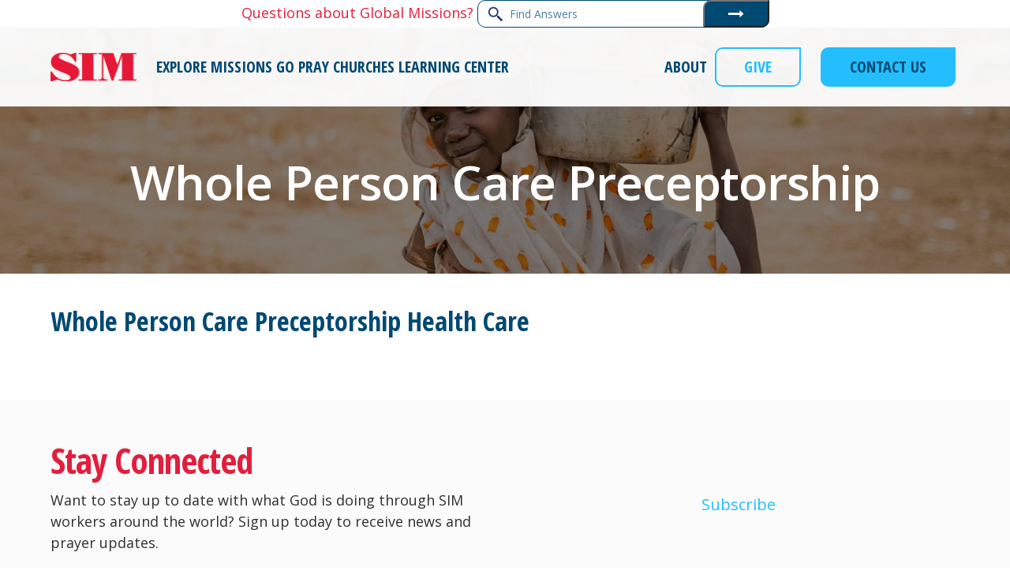

--- FILE ---
content_type: text/html; charset=UTF-8
request_url: https://www.simusa.org/internship/preceptorship/
body_size: 20222
content:
<!DOCTYPE html>
<html dir="ltr" lang="en-US" prefix="og: https://ogp.me/ns#" class="wpex-classic-style">
<head>
<meta charset="UTF-8">
<link rel="profile" href="http://gmpg.org/xfn/11">
<link
  rel="stylesheet"
  href="https://cdnjs.cloudflare.com/ajax/libs/font-awesome/4.7.0/css/font-awesome.min.css"
/>
<title>Whole Person Care Preceptorship Health Care | SIM USA</title>
	<style>img:is([sizes="auto" i], [sizes^="auto," i]) { contain-intrinsic-size: 3000px 1500px }</style>
	
		<!-- All in One SEO 4.9.0 - aioseo.com -->
	<meta name="description" content="Help address patients’ spiritual and physical needs in a cross-cultural medical setting. This opportunity partners with the Medical Strategic Network’s summer Whole Person Care Preceptorship. You will receive training and will practice giving whole person care in the U.S. for 5 weeks prior to a 3 week vision trip in Africa." />
	<meta name="robots" content="max-image-preview:large" />
	<link rel="canonical" href="https://www.simusa.org/internship/preceptorship/" />
	<meta name="generator" content="All in One SEO (AIOSEO) 4.9.0" />
		<meta property="og:locale" content="en_US" />
		<meta property="og:site_name" content="SIM USA | Respond to Need, Proclaim the Gospel, Equip the Church" />
		<meta property="og:type" content="article" />
		<meta property="og:title" content="Whole Person Care Preceptorship Health Care | SIM USA" />
		<meta property="og:description" content="Help address patients’ spiritual and physical needs in a cross-cultural medical setting. This opportunity partners with the Medical Strategic Network’s summer Whole Person Care Preceptorship. You will receive training and will practice giving whole person care in the U.S. for 5 weeks prior to a 3 week vision trip in Africa." />
		<meta property="og:url" content="https://www.simusa.org/internship/preceptorship/" />
		<meta property="article:published_time" content="2023-06-28T09:53:52+00:00" />
		<meta property="article:modified_time" content="2023-07-19T17:22:43+00:00" />
		<meta name="twitter:card" content="summary_large_image" />
		<meta name="twitter:title" content="Whole Person Care Preceptorship Health Care | SIM USA" />
		<meta name="twitter:description" content="Help address patients’ spiritual and physical needs in a cross-cultural medical setting. This opportunity partners with the Medical Strategic Network’s summer Whole Person Care Preceptorship. You will receive training and will practice giving whole person care in the U.S. for 5 weeks prior to a 3 week vision trip in Africa." />
		<script type="application/ld+json" class="aioseo-schema">
			{"@context":"https:\/\/schema.org","@graph":[{"@type":"BreadcrumbList","@id":"https:\/\/www.simusa.org\/internship\/preceptorship\/#breadcrumblist","itemListElement":[{"@type":"ListItem","@id":"https:\/\/www.simusa.org#listItem","position":1,"name":"Home","item":"https:\/\/www.simusa.org","nextItem":{"@type":"ListItem","@id":"https:\/\/www.simusa.org\/timeframes\/summer\/#listItem","name":"Summer"}},{"@type":"ListItem","@id":"https:\/\/www.simusa.org\/timeframes\/summer\/#listItem","position":2,"name":"Summer","item":"https:\/\/www.simusa.org\/timeframes\/summer\/","nextItem":{"@type":"ListItem","@id":"https:\/\/www.simusa.org\/internship\/preceptorship\/#listItem","name":"Whole Person Care Preceptorship Health Care"},"previousItem":{"@type":"ListItem","@id":"https:\/\/www.simusa.org#listItem","name":"Home"}},{"@type":"ListItem","@id":"https:\/\/www.simusa.org\/internship\/preceptorship\/#listItem","position":3,"name":"Whole Person Care Preceptorship Health Care","previousItem":{"@type":"ListItem","@id":"https:\/\/www.simusa.org\/timeframes\/summer\/#listItem","name":"Summer"}}]},{"@type":"Organization","@id":"https:\/\/www.simusa.org\/#organization","name":"SIM USA","description":"Respond to Need, Proclaim the Gospel, Equip the Church","url":"https:\/\/www.simusa.org\/"},{"@type":"WebPage","@id":"https:\/\/www.simusa.org\/internship\/preceptorship\/#webpage","url":"https:\/\/www.simusa.org\/internship\/preceptorship\/","name":"Whole Person Care Preceptorship Health Care | SIM USA","description":"Help address patients\u2019 spiritual and physical needs in a cross-cultural medical setting. This opportunity partners with the Medical Strategic Network\u2019s summer Whole Person Care Preceptorship. You will receive training and will practice giving whole person care in the U.S. for 5 weeks prior to a 3 week vision trip in Africa.","inLanguage":"en-US","isPartOf":{"@id":"https:\/\/www.simusa.org\/#website"},"breadcrumb":{"@id":"https:\/\/www.simusa.org\/internship\/preceptorship\/#breadcrumblist"},"datePublished":"2023-06-28T09:53:52-04:00","dateModified":"2023-07-19T17:22:43-04:00"},{"@type":"WebSite","@id":"https:\/\/www.simusa.org\/#website","url":"https:\/\/www.simusa.org\/","name":"SIM USA","description":"Respond to Need, Proclaim the Gospel, Equip the Church","inLanguage":"en-US","publisher":{"@id":"https:\/\/www.simusa.org\/#organization"}}]}
		</script>
		<!-- All in One SEO -->


<!-- Google Tag Manager for WordPress by gtm4wp.com -->
<script data-cfasync="false" data-pagespeed-no-defer>
	var gtm4wp_datalayer_name = "dataLayer";
	var dataLayer = dataLayer || [];
</script>
<!-- End Google Tag Manager for WordPress by gtm4wp.com --><meta name="viewport" content="width=device-width, initial-scale=1">
<link rel='dns-prefetch' href='//fonts.googleapis.com' />
<link rel="alternate" type="application/rss+xml" title="SIM USA &raquo; Feed" href="https://www.simusa.org/feed/" />
<link rel="alternate" type="application/rss+xml" title="SIM USA &raquo; Comments Feed" href="https://www.simusa.org/comments/feed/" />
<link rel='stylesheet' id='js_composer_front-css' href='https://www.simusa.org/wp-content/plugins/js_composer/assets/css/js_composer.min.css?ver=8.6.1' media='all' />
<link rel='stylesheet' id='aioseo/css/src/vue/standalone/blocks/table-of-contents/global.scss-css' href='https://www.simusa.org/wp-content/plugins/all-in-one-seo-pack/dist/Lite/assets/css/table-of-contents/global.e90f6d47.css?ver=4.9.0' media='all' />
<link rel='stylesheet' id='wp-components-css' href='https://www.simusa.org/wp-includes/css/dist/components/style.min.css?ver=6.8.3' media='all' />
<link rel='stylesheet' id='wp-preferences-css' href='https://www.simusa.org/wp-includes/css/dist/preferences/style.min.css?ver=6.8.3' media='all' />
<link rel='stylesheet' id='wp-block-editor-css' href='https://www.simusa.org/wp-includes/css/dist/block-editor/style.min.css?ver=6.8.3' media='all' />
<link rel='stylesheet' id='popup-maker-block-library-style-css' href='https://www.simusa.org/wp-content/plugins/popup-maker/dist/packages/block-library-style.css?ver=dbea705cfafe089d65f1' media='all' />
<link rel='stylesheet' id='yspl-public-style-css' href='https://www.simusa.org/wp-content/plugins/wp-widget-in-navigation/css/style.css?ver=2.0.0' media='all' />
<link rel='stylesheet' id='parent-style-css' href='https://www.simusa.org/wp-content/themes/Total/style.css?ver=6.3' media='all' />
<link rel='stylesheet' id='tablepress-default-css' href='https://www.simusa.org/wp-content/plugins/tablepress/css/build/default.css?ver=3.2.5' media='all' />
<link rel='stylesheet' id='wpex-tablepress-css' href='https://www.simusa.org/wp-content/themes/Total/assets/css/frontend/tablepress.min.css?ver=6.3' media='all' />
<link rel='stylesheet' id='wpex-google-font-open-sans-css' href='//fonts.googleapis.com/css2?family=Open+Sans:ital,wght@0,100;0,200;0,300;0,400;0,500;0,600;0,700;0,800;0,900;1,100;1,200;1,300;1,400;1,500;1,600;1,700;1,800;1,900&#038;display=swap&#038;subset=latin' media='all' />
<link rel='stylesheet' id='wpex-google-font-open-sans-condensed-css' href='//fonts.googleapis.com/css2?family=Open+Sans+Condensed:ital,wght@0,100;0,200;0,300;0,400;0,500;0,600;0,700;0,800;0,900;1,100;1,200;1,300;1,400;1,500;1,600;1,700;1,800;1,900&#038;display=swap&#038;subset=latin' media='all' />
<link rel='stylesheet' id='wpex-style-css' href='https://www.simusa.org/wp-content/themes/total-child-theme/style.css?ver=1.0' media='all' />
<link rel='stylesheet' id='wpex-mobile-menu-breakpoint-max-css' href='https://www.simusa.org/wp-content/themes/Total/assets/css/frontend/breakpoints/max.min.css?ver=6.3' media='only screen and (max-width:959px)' />
<link rel='stylesheet' id='wpex-mobile-menu-breakpoint-min-css' href='https://www.simusa.org/wp-content/themes/Total/assets/css/frontend/breakpoints/min.min.css?ver=6.3' media='only screen and (min-width:960px)' />
<link rel='stylesheet' id='wpex-overlay-header-css' href='https://www.simusa.org/wp-content/themes/Total/assets/css/frontend/header/overlay.min.css?ver=6.3' media='all' />
<link rel='stylesheet' id='vcex-shortcodes-css' href='https://www.simusa.org/wp-content/themes/Total/assets/css/frontend/vcex-shortcodes.min.css?ver=6.3' media='all' />
<link rel='stylesheet' id='fancybox-css' href='https://www.simusa.org/wp-content/themes/Total/assets/css/vendor/jquery.fancybox.min.css?ver=3.5.7' media='all' />
<link rel='stylesheet' id='wpex-fancybox-css' href='https://www.simusa.org/wp-content/themes/Total/assets/css/frontend/fancybox.min.css?ver=6.3' media='all' />
<link rel='stylesheet' id='popup-maker-site-css' href='https://www.simusa.org/wp-content/plugins/popup-maker/dist/assets/site.css?ver=1.21.5' media='all' />
<style id='popup-maker-site-inline-css'>
/* Popup Google Fonts */
@import url('//fonts.googleapis.com/css?family=Montserrat:100');

/* Popup Theme 14625: Hello Box */
.pum-theme-14625, .pum-theme-hello-box { background-color: rgba( 0, 0, 0, 0.75 ) } 
.pum-theme-14625 .pum-container, .pum-theme-hello-box .pum-container { padding: 30px; border-radius: 80px; border: 14px solid #81d742; box-shadow: 0px 0px 0px 0px rgba( 2, 2, 2, 0.00 ); background-color: rgba( 255, 255, 255, 1.00 ) } 
.pum-theme-14625 .pum-title, .pum-theme-hello-box .pum-title { color: #2d2d2d; text-align: left; text-shadow: 0px 0px 0px rgba( 2, 2, 2, 0.23 ); font-family: Montserrat; font-weight: 100; font-size: 32px; line-height: 36px } 
.pum-theme-14625 .pum-content, .pum-theme-hello-box .pum-content { color: #2d2d2d; font-family: inherit; font-weight: 100 } 
.pum-theme-14625 .pum-content + .pum-close, .pum-theme-hello-box .pum-content + .pum-close { position: absolute; height: auto; width: auto; left: auto; right: -30px; bottom: auto; top: -30px; padding: 0px; color: #2d2d2d; font-family: Times New Roman; font-weight: 100; font-size: 32px; line-height: 28px; border: 1px none #ffffff; border-radius: 28px; box-shadow: 0px 0px 0px 0px rgba( 2, 2, 2, 0.23 ); text-shadow: 0px 0px 0px rgba( 0, 0, 0, 0.23 ); background-color: rgba( 255, 255, 255, 1.00 ) } 

/* Popup Theme 14626: Cutting Edge */
.pum-theme-14626, .pum-theme-cutting-edge { background-color: rgba( 0, 0, 0, 0.50 ) } 
.pum-theme-14626 .pum-container, .pum-theme-cutting-edge .pum-container { padding: 18px; border-radius: 0px; border: 1px none #000000; box-shadow: 0px 10px 25px 0px rgba( 2, 2, 2, 0.50 ); background-color: rgba( 30, 115, 190, 1.00 ) } 
.pum-theme-14626 .pum-title, .pum-theme-cutting-edge .pum-title { color: #ffffff; text-align: left; text-shadow: 0px 0px 0px rgba( 2, 2, 2, 0.23 ); font-family: Sans-Serif; font-weight: 100; font-size: 26px; line-height: 28px } 
.pum-theme-14626 .pum-content, .pum-theme-cutting-edge .pum-content { color: #ffffff; font-family: inherit; font-weight: 100 } 
.pum-theme-14626 .pum-content + .pum-close, .pum-theme-cutting-edge .pum-content + .pum-close { position: absolute; height: 24px; width: 24px; left: auto; right: 0px; bottom: auto; top: 0px; padding: 0px; color: #1e73be; font-family: Times New Roman; font-weight: 100; font-size: 32px; line-height: 24px; border: 1px none #ffffff; border-radius: 0px; box-shadow: -1px 1px 1px 0px rgba( 2, 2, 2, 0.10 ); text-shadow: -1px 1px 1px rgba( 0, 0, 0, 0.10 ); background-color: rgba( 238, 238, 34, 1.00 ) } 

/* Popup Theme 14627: Framed Border */
.pum-theme-14627, .pum-theme-framed-border { background-color: rgba( 255, 255, 255, 0.50 ) } 
.pum-theme-14627 .pum-container, .pum-theme-framed-border .pum-container { padding: 18px; border-radius: 0px; border: 20px outset #dd3333; box-shadow: 1px 1px 3px 0px rgba( 2, 2, 2, 0.97 ) inset; background-color: rgba( 255, 251, 239, 1.00 ) } 
.pum-theme-14627 .pum-title, .pum-theme-framed-border .pum-title { color: #000000; text-align: left; text-shadow: 0px 0px 0px rgba( 2, 2, 2, 0.23 ); font-family: inherit; font-weight: 100; font-size: 32px; line-height: 36px } 
.pum-theme-14627 .pum-content, .pum-theme-framed-border .pum-content { color: #2d2d2d; font-family: inherit; font-weight: 100 } 
.pum-theme-14627 .pum-content + .pum-close, .pum-theme-framed-border .pum-content + .pum-close { position: absolute; height: 20px; width: 20px; left: auto; right: -20px; bottom: auto; top: -20px; padding: 0px; color: #ffffff; font-family: Tahoma; font-weight: 700; font-size: 16px; line-height: 18px; border: 1px none #ffffff; border-radius: 0px; box-shadow: 0px 0px 0px 0px rgba( 2, 2, 2, 0.23 ); text-shadow: 0px 0px 0px rgba( 0, 0, 0, 0.23 ); background-color: rgba( 0, 0, 0, 0.55 ) } 

/* Popup Theme 14628: Floating Bar - Soft Blue */
.pum-theme-14628, .pum-theme-floating-bar { background-color: rgba( 255, 255, 255, 0.00 ) } 
.pum-theme-14628 .pum-container, .pum-theme-floating-bar .pum-container { padding: 8px; border-radius: 0px; border: 1px none #000000; box-shadow: 1px 1px 3px 0px rgba( 2, 2, 2, 0.23 ); background-color: rgba( 238, 246, 252, 1.00 ) } 
.pum-theme-14628 .pum-title, .pum-theme-floating-bar .pum-title { color: #505050; text-align: left; text-shadow: 0px 0px 0px rgba( 2, 2, 2, 0.23 ); font-family: inherit; font-weight: 400; font-size: 32px; line-height: 36px } 
.pum-theme-14628 .pum-content, .pum-theme-floating-bar .pum-content { color: #505050; font-family: inherit; font-weight: 400 } 
.pum-theme-14628 .pum-content + .pum-close, .pum-theme-floating-bar .pum-content + .pum-close { position: absolute; height: 18px; width: 18px; left: auto; right: 5px; bottom: auto; top: 50%; padding: 0px; color: #505050; font-family: Sans-Serif; font-weight: 700; font-size: 15px; line-height: 18px; border: 1px solid #505050; border-radius: 15px; box-shadow: 0px 0px 0px 0px rgba( 2, 2, 2, 0.00 ); text-shadow: 0px 0px 0px rgba( 0, 0, 0, 0.00 ); background-color: rgba( 255, 255, 255, 0.00 ); transform: translate(0, -50%) } 

/* Popup Theme 14629: Content Only - For use with page builders or block editor */
.pum-theme-14629, .pum-theme-content-only { background-color: rgba( 0, 0, 0, 0.70 ) } 
.pum-theme-14629 .pum-container, .pum-theme-content-only .pum-container { padding: 0px; border-radius: 0px; border: 1px none #000000; box-shadow: 0px 0px 0px 0px rgba( 2, 2, 2, 0.00 ) } 
.pum-theme-14629 .pum-title, .pum-theme-content-only .pum-title { color: #000000; text-align: left; text-shadow: 0px 0px 0px rgba( 2, 2, 2, 0.23 ); font-family: inherit; font-weight: 400; font-size: 32px; line-height: 36px } 
.pum-theme-14629 .pum-content, .pum-theme-content-only .pum-content { color: #8c8c8c; font-family: inherit; font-weight: 400 } 
.pum-theme-14629 .pum-content + .pum-close, .pum-theme-content-only .pum-content + .pum-close { position: absolute; height: 18px; width: 18px; left: auto; right: 7px; bottom: auto; top: 7px; padding: 0px; color: #000000; font-family: inherit; font-weight: 700; font-size: 20px; line-height: 20px; border: 1px none #ffffff; border-radius: 15px; box-shadow: 0px 0px 0px 0px rgba( 2, 2, 2, 0.00 ); text-shadow: 0px 0px 0px rgba( 0, 0, 0, 0.00 ); background-color: rgba( 255, 255, 255, 0.00 ) } 

/* Popup Theme 14622: Default Theme */
.pum-theme-14622, .pum-theme-default-theme { background-color: rgba( 255, 255, 255, 1.00 ) } 
.pum-theme-14622 .pum-container, .pum-theme-default-theme .pum-container { padding: 18px; border-radius: 0px; border: 1px none #000000; box-shadow: 1px 1px 3px 0px rgba( 2, 2, 2, 0.23 ); background-color: rgba( 249, 249, 249, 1.00 ) } 
.pum-theme-14622 .pum-title, .pum-theme-default-theme .pum-title { color: #000000; text-align: left; text-shadow: 0px 0px 0px rgba( 2, 2, 2, 0.23 ); font-family: inherit; font-weight: 400; font-size: 32px; font-style: normal; line-height: 36px } 
.pum-theme-14622 .pum-content, .pum-theme-default-theme .pum-content { color: #8c8c8c; font-family: inherit; font-weight: 400; font-style: inherit } 
.pum-theme-14622 .pum-content + .pum-close, .pum-theme-default-theme .pum-content + .pum-close { position: absolute; height: auto; width: auto; left: auto; right: 0px; bottom: auto; top: 0px; padding: 8px; color: #ffffff; font-family: inherit; font-weight: 400; font-size: 12px; font-style: inherit; line-height: 36px; border: 1px none #ffffff; border-radius: 0px; box-shadow: 1px 1px 3px 0px rgba( 2, 2, 2, 0.23 ); text-shadow: 0px 0px 0px rgba( 0, 0, 0, 0.23 ); background-color: rgba( 0, 183, 205, 1.00 ) } 

/* Popup Theme 14623: Light Box */
.pum-theme-14623, .pum-theme-lightbox { background-color: rgba( 0, 0, 0, 0.60 ) } 
.pum-theme-14623 .pum-container, .pum-theme-lightbox .pum-container { padding: 18px; border-radius: 3px; border: 8px solid #000000; box-shadow: 0px 0px 30px 0px rgba( 2, 2, 2, 1.00 ); background-color: rgba( 255, 255, 255, 1.00 ) } 
.pum-theme-14623 .pum-title, .pum-theme-lightbox .pum-title { color: #000000; text-align: left; text-shadow: 0px 0px 0px rgba( 2, 2, 2, 0.23 ); font-family: inherit; font-weight: 100; font-size: 32px; line-height: 36px } 
.pum-theme-14623 .pum-content, .pum-theme-lightbox .pum-content { color: #000000; font-family: inherit; font-weight: 100 } 
.pum-theme-14623 .pum-content + .pum-close, .pum-theme-lightbox .pum-content + .pum-close { position: absolute; height: 26px; width: 26px; left: auto; right: -13px; bottom: auto; top: -13px; padding: 0px; color: #ffffff; font-family: Arial; font-weight: 100; font-size: 24px; line-height: 24px; border: 2px solid #ffffff; border-radius: 26px; box-shadow: 0px 0px 15px 1px rgba( 2, 2, 2, 0.75 ); text-shadow: 0px 0px 0px rgba( 0, 0, 0, 0.23 ); background-color: rgba( 0, 0, 0, 1.00 ) } 

/* Popup Theme 14624: Enterprise Blue */
.pum-theme-14624, .pum-theme-enterprise-blue { background-color: rgba( 0, 0, 0, 0.70 ) } 
.pum-theme-14624 .pum-container, .pum-theme-enterprise-blue .pum-container { padding: 28px; border-radius: 5px; border: 1px none #000000; box-shadow: 0px 10px 25px 4px rgba( 2, 2, 2, 0.50 ); background-color: rgba( 255, 255, 255, 1.00 ) } 
.pum-theme-14624 .pum-title, .pum-theme-enterprise-blue .pum-title { color: #315b7c; text-align: left; text-shadow: 0px 0px 0px rgba( 2, 2, 2, 0.23 ); font-family: inherit; font-weight: 100; font-size: 34px; line-height: 36px } 
.pum-theme-14624 .pum-content, .pum-theme-enterprise-blue .pum-content { color: #2d2d2d; font-family: inherit; font-weight: 100 } 
.pum-theme-14624 .pum-content + .pum-close, .pum-theme-enterprise-blue .pum-content + .pum-close { position: absolute; height: 28px; width: 28px; left: auto; right: 8px; bottom: auto; top: 8px; padding: 4px; color: #ffffff; font-family: Times New Roman; font-weight: 100; font-size: 20px; line-height: 20px; border: 1px none #ffffff; border-radius: 42px; box-shadow: 0px 0px 0px 0px rgba( 2, 2, 2, 0.23 ); text-shadow: 0px 0px 0px rgba( 0, 0, 0, 0.23 ); background-color: rgba( 49, 91, 124, 1.00 ) } 

#pum-14631 {z-index: 1999999999}
#pum-14630 {z-index: 1999999999}

</style>
<link rel='stylesheet' id='wpex-wpbakery-css' href='https://www.simusa.org/wp-content/themes/Total/assets/css/frontend/wpbakery.min.css?ver=6.3' media='all' />
<script src="https://www.simusa.org/wp-includes/js/jquery/jquery.min.js?ver=3.7.1" id="jquery-core-js"></script>
<script src="https://www.simusa.org/wp-includes/js/jquery/jquery-migrate.min.js?ver=3.4.1" id="jquery-migrate-js"></script>
<script id="3d-flip-book-client-locale-loader-js-extra">
var FB3D_CLIENT_LOCALE = {"ajaxurl":"https:\/\/www.simusa.org\/wp-admin\/admin-ajax.php","dictionary":{"Table of contents":"Table of contents","Close":"Close","Bookmarks":"Bookmarks","Thumbnails":"Thumbnails","Search":"Search","Share":"Share","Facebook":"Facebook","Twitter":"Twitter","Email":"Email","Play":"Play","Previous page":"Previous page","Next page":"Next page","Zoom in":"Zoom in","Zoom out":"Zoom out","Fit view":"Fit view","Auto play":"Auto play","Full screen":"Full screen","More":"More","Smart pan":"Smart pan","Single page":"Single page","Sounds":"Sounds","Stats":"Stats","Print":"Print","Download":"Download","Goto first page":"Goto first page","Goto last page":"Goto last page"},"images":"https:\/\/www.simusa.org\/wp-content\/plugins\/interactive-3d-flipbook-powered-physics-engine\/assets\/images\/","jsData":{"urls":[],"posts":{"ids_mis":[],"ids":[]},"pages":[],"firstPages":[],"bookCtrlProps":[],"bookTemplates":[]},"key":"3d-flip-book","pdfJS":{"pdfJsLib":"https:\/\/www.simusa.org\/wp-content\/plugins\/interactive-3d-flipbook-powered-physics-engine\/assets\/js\/pdf.min.js?ver=4.3.136","pdfJsWorker":"https:\/\/www.simusa.org\/wp-content\/plugins\/interactive-3d-flipbook-powered-physics-engine\/assets\/js\/pdf.worker.js?ver=4.3.136","stablePdfJsLib":"https:\/\/www.simusa.org\/wp-content\/plugins\/interactive-3d-flipbook-powered-physics-engine\/assets\/js\/stable\/pdf.min.js?ver=2.5.207","stablePdfJsWorker":"https:\/\/www.simusa.org\/wp-content\/plugins\/interactive-3d-flipbook-powered-physics-engine\/assets\/js\/stable\/pdf.worker.js?ver=2.5.207","pdfJsCMapUrl":"https:\/\/www.simusa.org\/wp-content\/plugins\/interactive-3d-flipbook-powered-physics-engine\/assets\/cmaps\/"},"cacheurl":"https:\/\/www.simusa.org\/wp-content\/uploads\/3d-flip-book\/cache\/","pluginsurl":"https:\/\/www.simusa.org\/wp-content\/plugins\/","pluginurl":"https:\/\/www.simusa.org\/wp-content\/plugins\/interactive-3d-flipbook-powered-physics-engine\/","thumbnailSize":{"width":"150","height":"150"},"version":"1.16.17"};
</script>
<script src="https://www.simusa.org/wp-content/plugins/interactive-3d-flipbook-powered-physics-engine/assets/js/client-locale-loader.js?ver=1.16.17" id="3d-flip-book-client-locale-loader-js" async data-wp-strategy="async"></script>
<script id="wpex-core-js-extra">
var wpex_theme_params = {"selectArrowIcon":"<span class=\"wpex-select-arrow__icon wpex-icon--sm wpex-flex wpex-icon\" aria-hidden=\"true\"><svg viewBox=\"0 0 24 24\" xmlns=\"http:\/\/www.w3.org\/2000\/svg\"><rect fill=\"none\" height=\"24\" width=\"24\"\/><g transform=\"matrix(0, -1, 1, 0, -0.115, 23.885)\"><polygon points=\"17.77,3.77 16,2 6,12 16,22 17.77,20.23 9.54,12\"\/><\/g><\/svg><\/span>","customSelects":".widget_categories form,.widget_archive select,.vcex-form-shortcode select","scrollToHash":"1","localScrollFindLinks":"1","localScrollHighlight":"1","localScrollUpdateHash":"1","scrollToHashTimeout":"500","localScrollTargets":"li.local-scroll a, a.local-scroll, .local-scroll-link, .local-scroll-link > a,.sidr-class-local-scroll-link,li.sidr-class-local-scroll > span > a,li.sidr-class-local-scroll > a","scrollToBehavior":"smooth"};
</script>
<script src="https://www.simusa.org/wp-content/themes/Total/assets/js/frontend/core.min.js?ver=6.3" id="wpex-core-js" defer data-wp-strategy="defer"></script>
<script id="wpex-inline-js-after">
!function(){const e=document.querySelector("html"),t=()=>{const t=window.innerWidth-document.documentElement.clientWidth;t&&e.style.setProperty("--wpex-scrollbar-width",`${t}px`)};t(),window.addEventListener("resize",(()=>{t()}))}();
</script>
<script id="wpex-sticky-header-js-extra">
var wpex_sticky_header_params = {"breakpoint":"960","mobileSupport":"1"};
</script>
<script src="https://www.simusa.org/wp-content/themes/Total/assets/js/frontend/sticky/header.min.js?ver=6.3" id="wpex-sticky-header-js" defer data-wp-strategy="defer"></script>
<script id="wpex-mobile-menu-sidr-js-extra">
var wpex_mobile_menu_sidr_params = {"breakpoint":"959","i18n":{"openSubmenu":"Open submenu of %s","closeSubmenu":"Close submenu of %s"},"openSubmenuIcon":"<span class=\"wpex-open-submenu__icon wpex-transition-transform wpex-duration-300 wpex-icon\" aria-hidden=\"true\"><svg xmlns=\"http:\/\/www.w3.org\/2000\/svg\" viewBox=\"0 0 448 512\"><path d=\"M201.4 342.6c12.5 12.5 32.8 12.5 45.3 0l160-160c12.5-12.5 12.5-32.8 0-45.3s-32.8-12.5-45.3 0L224 274.7 86.6 137.4c-12.5-12.5-32.8-12.5-45.3 0s-12.5 32.8 0 45.3l160 160z\"\/><\/svg><\/span>","source":"#mobile-menu-alternative","side":"right","dark_surface":"","displace":"","aria_label":"Mobile menu","aria_label_close":"Close mobile menu","class":["wpex-mobile-menu"],"speed":"300"};
</script>
<script src="https://www.simusa.org/wp-content/themes/Total/assets/js/frontend/mobile-menu/sidr.min.js?ver=6.3" id="wpex-mobile-menu-sidr-js" defer data-wp-strategy="defer"></script>
<script></script><link rel="https://api.w.org/" href="https://www.simusa.org/wp-json/" /><link rel="EditURI" type="application/rsd+xml" title="RSD" href="https://www.simusa.org/xmlrpc.php?rsd" />
<meta name="generator" content="WordPress 6.8.3" />
<link rel='shortlink' href='https://www.simusa.org/?p=3361' />
<link rel="alternate" title="oEmbed (JSON)" type="application/json+oembed" href="https://www.simusa.org/wp-json/oembed/1.0/embed?url=https%3A%2F%2Fwww.simusa.org%2Finternship%2Fpreceptorship%2F" />
<link rel="alternate" title="oEmbed (XML)" type="text/xml+oembed" href="https://www.simusa.org/wp-json/oembed/1.0/embed?url=https%3A%2F%2Fwww.simusa.org%2Finternship%2Fpreceptorship%2F&#038;format=xml" />

<!-- Google Tag Manager for WordPress by gtm4wp.com -->
<!-- GTM Container placement set to automatic -->
<script data-cfasync="false" data-pagespeed-no-defer>
	var dataLayer_content = {"pagePostType":"internship","pagePostType2":"single-internship","pagePostAuthor":"admin"};
	dataLayer.push( dataLayer_content );
</script>
<script data-cfasync="false" data-pagespeed-no-defer>
(function(w,d,s,l,i){w[l]=w[l]||[];w[l].push({'gtm.start':
new Date().getTime(),event:'gtm.js'});var f=d.getElementsByTagName(s)[0],
j=d.createElement(s),dl=l!='dataLayer'?'&l='+l:'';j.async=true;j.src=
'//www.googletagmanager.com/gtm.js?id='+i+dl;f.parentNode.insertBefore(j,f);
})(window,document,'script','dataLayer','GTM-K7VDKTV');
</script>
<!-- End Google Tag Manager for WordPress by gtm4wp.com --><script src="https://cdn.jsdelivr.net/npm/chart.js"></script>
<script src="https://cdn.jsdelivr.net/npm/chartjs-plugin-datalabels"></script> <meta name="google-site-verification" content="b4cn-3r0_lwm0jX9g21wwS_cVaXPsenxmShbFJHdenU" /><noscript><style>body:not(.content-full-screen) .wpex-vc-row-stretched[data-vc-full-width-init="false"]{visibility:visible;}</style></noscript><link rel="icon" href="https://www.simusa.org/wp-content/uploads/2023/06/cropped-logo-1-32x32.png" sizes="32x32" />
<link rel="icon" href="https://www.simusa.org/wp-content/uploads/2023/06/cropped-logo-1-192x192.png" sizes="192x192" />
<link rel="apple-touch-icon" href="https://www.simusa.org/wp-content/uploads/2023/06/cropped-logo-1-180x180.png" />
<meta name="msapplication-TileImage" content="https://www.simusa.org/wp-content/uploads/2023/06/cropped-logo-1-270x270.png" />
<script>function setREVStartSize(e){
			//window.requestAnimationFrame(function() {
				window.RSIW = window.RSIW===undefined ? window.innerWidth : window.RSIW;
				window.RSIH = window.RSIH===undefined ? window.innerHeight : window.RSIH;
				try {
					var pw = document.getElementById(e.c).parentNode.offsetWidth,
						newh;
					pw = pw===0 || isNaN(pw) || (e.l=="fullwidth" || e.layout=="fullwidth") ? window.RSIW : pw;
					e.tabw = e.tabw===undefined ? 0 : parseInt(e.tabw);
					e.thumbw = e.thumbw===undefined ? 0 : parseInt(e.thumbw);
					e.tabh = e.tabh===undefined ? 0 : parseInt(e.tabh);
					e.thumbh = e.thumbh===undefined ? 0 : parseInt(e.thumbh);
					e.tabhide = e.tabhide===undefined ? 0 : parseInt(e.tabhide);
					e.thumbhide = e.thumbhide===undefined ? 0 : parseInt(e.thumbhide);
					e.mh = e.mh===undefined || e.mh=="" || e.mh==="auto" ? 0 : parseInt(e.mh,0);
					if(e.layout==="fullscreen" || e.l==="fullscreen")
						newh = Math.max(e.mh,window.RSIH);
					else{
						e.gw = Array.isArray(e.gw) ? e.gw : [e.gw];
						for (var i in e.rl) if (e.gw[i]===undefined || e.gw[i]===0) e.gw[i] = e.gw[i-1];
						e.gh = e.el===undefined || e.el==="" || (Array.isArray(e.el) && e.el.length==0)? e.gh : e.el;
						e.gh = Array.isArray(e.gh) ? e.gh : [e.gh];
						for (var i in e.rl) if (e.gh[i]===undefined || e.gh[i]===0) e.gh[i] = e.gh[i-1];
											
						var nl = new Array(e.rl.length),
							ix = 0,
							sl;
						e.tabw = e.tabhide>=pw ? 0 : e.tabw;
						e.thumbw = e.thumbhide>=pw ? 0 : e.thumbw;
						e.tabh = e.tabhide>=pw ? 0 : e.tabh;
						e.thumbh = e.thumbhide>=pw ? 0 : e.thumbh;
						for (var i in e.rl) nl[i] = e.rl[i]<window.RSIW ? 0 : e.rl[i];
						sl = nl[0];
						for (var i in nl) if (sl>nl[i] && nl[i]>0) { sl = nl[i]; ix=i;}
						var m = pw>(e.gw[ix]+e.tabw+e.thumbw) ? 1 : (pw-(e.tabw+e.thumbw)) / (e.gw[ix]);
						newh =  (e.gh[ix] * m) + (e.tabh + e.thumbh);
					}
					var el = document.getElementById(e.c);
					if (el!==null && el) el.style.height = newh+"px";
					el = document.getElementById(e.c+"_wrapper");
					if (el!==null && el) {
						el.style.height = newh+"px";
						el.style.display = "block";
					}
				} catch(e){
					console.log("Failure at Presize of Slider:" + e)
				}
			//});
		  };</script>
		<style id="wp-custom-css">
			.custom-margin-li li{margin-bottom:15px;}.custom-margin-li li:last-child{margin-bottom:0px;}.custom-html-form form{color:#4f5d64;}.custom-html-form form label{color:#4f5d64;font-family:'Open Sans';font-weight:400;font-size:18px;display:block;width:100%;margin-bottom:10px;}.custom-html-form form input[type="tel"],.custom-html-form form input[type="email"],.custom-html-form form input[type="text"]{width:100%;padding:12px 14px;font-size:16px;border:1px solid #ccc;border-radius:4px;box-sizing:border-box;margin-bottom:20px;}.custom-html-form form select{width:100%;padding:15.4px 14px;font-size:16px;border:1px solid #ccc;border-radius:4px;box-sizing:border-box;margin-top:10px;margin-bottom:20px;}.custom-html-form form textarea{margin-bottom:20px;}.banner-radius-image img{border-top-left-radius:250px;border-bottom-right-radius:250px;}.condensed-font{font-family:"Open Sans Condensed"!important;}.custom.tparrows{background:#24beff!important;color:#004972!important;border-radius:20px;}.custom.tparrows.rs-touchhover{background:#004972!important;color:#24beff!important;}.two-column-count ul{list-style:none;margin-left:0px;column-count:2;}.send-workers-testimonial-grid .vcex-testimonials-grid{column-gap:30px;}.send-workers-testimonial-grid .testimonial-caret{display:none;}.send-workers-testimonial-grid .testimonial-entry{background-color:#ffffff;padding:30px !important;border-radius:30px 0px 30px 30px;width:calc(33.33% - 20px);}.send-workers-testimonial-grid .testimonial-entry-details:before{content:'\f10d';font-family:'ticons';font-size:40px;color:#24beff;}.send-workers-testimonial-grid .testimonial-entry-content{font-size:16px;height:100%;padding:0px;background-color:transparent;}.send-workers-testimonial-grid .testimonial-entry-bottom{margin-top:10px;}.send-workers-testimonial-grid .testimonial-entry-author{font-family:"Open Sans",sans-serif;font-size:16px;line-height:1.5;font-weight:400;color:#32bffa;}.sim-box-shadow>.vc_column-inner{box-shadow:0 5px 40px 0 rgba(0,0,0,0.16);}.send-worker-card>.vc_column-inner{border-top-right-radius:0px!important;padding:35px;}.send-worker-left-card>.vc_column-inner{margin-left:15px;}.send-worker-right-card>.vc_column-inner{margin-right:15px;}.vc_row-fluid.scratch-row:before,.vc_row-fluid.scratch-row:after{content:'';display:block;width:100%;height:40px;background-image:url(/wp-content/uploads/2024/10/mask-group-13.webp);position:absolute;left:0;z-index:1;}.vc_row-fluid.scratch-row:before{top:-38px;}.vc_row-fluid.scratch-row:after{bottom:-38px;transform:rotate(180deg);}.has-custom-color.send-worker-anchor a{color:#32bffa!important;}@media screen and (max-width:767px){.send-worker-right-card>.vc_column-inner,.send-worker-left-card>.vc_column-inner{margin-left:auto;margin-right:auto;}.column-has-padding-right>.vc_column-inner,.column-has-padding-left>.vc_column-inner{padding-left:15px !important;padding-right:15px !important;}.send-workers-testimonial-grid .testimonial-entry{width:100%;}}.slider-font.rs-layer,.theme-button.rs-layer{font-family:"Open Sans Condensed"!important;}.theme-button.rs-layer:hover{color:#24BEFF!important;}.sim-usa-faq-toggle.white-bg.vcex-toggle .vcex-toggle__heading{background-color:#ffffff;}.sim-usa-faq-toggle.white-bg.vcex-toggle .vcex-toggle__heading a{color:#004972;}.sim-usa-faq-toggle.white-bg.vcex-toggle .vcex-toggle__content{color:#ffffff;}.arrow-list-style{list-style:none;}.arrow-list-style li{position:relative;}.arrow-list-style li:before{content:'\f061';font-family:'ticons';position:absolute;left:-20px;}.not-sticky>.discipleship-journey-navbar{margin-top:100px;}.single-internship h3.vcex-heading{font-size:32px;}.single-internship p{margin-bottom:20px!important;}.vcex-navbar-inner.container{max-width:100%;}.vcex-navbar-inner a.vcex-navbar-link.theme-button{width:200px;}#gform_10 .gform_footer{justify-content:center;}.theme-button.clean.active{border-color:#24beff;}.engage-form .gfield_checkbox .gchoice{margin-bottom:15px;}.engage-form .gfield_checkbox .gchoice .gfield-choice-input{position:relative;top:7px;vertical-align:top;}.engage-form .gform_footer{justify-content:center;}@media screen and (min-width:641px){.gfmc-container{column-gap:30px;}}#frm_form_3_container>p{display:none;}.gform_wrapper.gravity-theme .gfield select{height:47.25px;}.required-check-box .gfield_checkbox label.gform-field-label{position:relative;}.heading-overlay-col>.vc_column-inner>.wpb_wrapper>.vcex-image>.vcex-image-inner img{border-top-left-radius:15px;}.required-check-box .gfield_checkbox label.gform-field-label:after{content:"*";position:absolute;color:#c02b0a;display:inline-block;font-size:13.008px;padding-left:0.125em;}.heading-overlay-col .image-overlay-heading.fixed{position:static;}#wpex_fontawesome_social_widget-2 .wpex-social-btn{background:#ffffff;color:#00476f;}#wpex_fontawesome_social_widget-2 .wpex-social-btn:hover{background:#24beff;color:#ffffff;}.sim-multi-buttons>.vc_column-inner>.wpb_wrapper{display:flex;flex-wrap:wrap;justify-content:center;gap:20px;row-gap:10px;}.sim-usa-faq-toggle.vcex-toggle{margin-bottom:20px;box-shadow:0 3px 6px 0 rgba(0,0,0,0.16);border:solid 0.5px #c7c7c7;border-radius:10px;border-top-right-radius:0px;}.sim-usa-faq-toggle.vcex-toggle .vcex-toggle__heading{padding:10px 20px;background-color:#004972;border-radius:10px;border-top-right-radius:0px;}.sim-usa-faq-toggle.vcex-toggle .vcex-toggle__heading a{color:#ffffff;}.sim-usa-faq-toggle.vcex-toggle .vcex-toggle__content{padding:20px 20px;margin:0px;border-bottom-left-radius:20px;border-bottom-right-radius:20px;}.vc_tta-container .vc_tta:not([class*=vc_tta-pageable]) .vc_pagination{display:none;}.sim-pre-tab ul.vc_tta-tabs-list{display:flex!important;flex-wrap:wrap;justify-content:center;height:100%;align-items:center;}.sim-pre-tab li.vc_tta-tab{background:rgba(209,209,209,0.2);border-radius:10px 0px 10px 10px;margin:0px 10px 10px!important;width:250px;min-height:70px;align-items:center;display:flex!important;justify-content:center;}.sim-pre-tab li.vc_tta-tab.vc_active,.sim-pre-tab li.vc_tta-tab:hover{background:#004972;}.sim-pre-tab li.vc_tta-tab a{font-weight:400;}.sim-pre-tab li.vc_tta-tab:hover a,.sim-pre-tab li.vc_tta-tab.vc_active a{color:#ffffff!important;font-weight:700;}.sim-border-radius img{border-radius:25px;border-top-right-radius:0px;}.sim-border-radius-video iframe{border-radius:25px;border-top-right-radius:0px;}.page-subheading{max-width:960px;margin:auto;}body.tax-topic header.page-header{min-height:700px;}.cpt-entry .cpt-entry-inner .cpt-entry-title{font-size:28px;line-height:130%;font-family:'Source Serif Pro';font-weight:500;margin:0px;}.cpt-entry.has-media .cpt-entry-inner .cpt-entry-title{color:#ffffff;}.cpt-entry .cpt-entry-inner .cpt-entry-readmore-wrap a.theme-button:after{content:'\f105';font-family:'ticons';margin-left:5px;}.cpt-entry .cpt-entry-inner .cpt-entry-readmore-wrap a.theme-button{font-size:18px;text-transform:capitalize;position:relative;padding:0px;background:transparent;width:auto;min-width:auto;font-family:"Open Sans",sans-serif;color:#004972;}.cpt-entry .cpt-entry-inner .cpt-entry-readmore-wrap a.theme-button:hover{text-decoration:underline!important;}.cpt-entry.has-media .cpt-entry-inner .cpt-entry-readmore-wrap a.theme-button{color:#ffffff;}.cpt-entry.has-media .cpt-entry-inner .cpt-entry-media{margin-bottom:-5px;}.cpt-entry.has-media .cpt-entry-inner .cpt-entry-header{background:#004972;padding:20px;padding-top:25px;}.cpt-entry.no-media .cpt-entry-inner .cpt-entry-header{background:rgba(44,48,46,0.1);padding:20px;}.cpt-entry.has-media .cpt-entry-inner ul.meta{background:#004972;margin:0px;padding:0px 20px;color:#ffffff;font-size:14px;}.cpt-entry.no-media .cpt-entry-inner ul.meta{background:rgba(44,48,46,0.1);margin:0px;padding:0px 20px;font-size:14px;}.cpt-entry.has-media .cpt-entry-inner .cpt-entry-excerpt{background:#004972;margin:0px;padding:20px 20px;color:#ffffff;}.cpt-entry.no-media .cpt-entry-inner .cpt-entry-excerpt{background:rgba(44,48,46,0.1);margin:0px;padding:20px 20px;}.cpt-entry.has-media .cpt-entry-inner .cpt-entry-readmore-wrap{background:#004972;margin:0px;padding:0px 20px 20px;}.cpt-entry.no-media .cpt-entry-inner .cpt-entry-readmore-wrap{background:rgba(44,48,46,0.1);margin:0px;padding:0px 20px 20px;border-bottom-right-radius:15px;}#site-header-sticky-wrapper.is-sticky #site-header{background-color:rgb(255 255 255 / 95%);}#site-header.overlay-header.dyn-styles{background:rgb(255 255 255 / 95%);}.yspl_win_wrap{display:block;}.sf-menu .menu-item.sfHover>.sub-menu{border:0px;background:rgb(255 255 255 / 90%);}.sf-menu .sim-menu.menu-item{position:static;white-space:unset!important;}.sf-menu .menu-item.sim-menu .sub-menu:not(.megamenu__inner-ul){min-width:unset;width:100%;border:0px;background:rgb(255 255 255 / 9%);}.menu-item.sim-menu .vcex-blog-entry-inner{display:flex;flex-direction:row;flex-wrap:wrap;}.menu-item.sim-menu .vcex-blog-entry-inner .vcex-blog-entry-media{width:50%;}.menu-item.sim-menu .vcex-blog-entry-inner .vcex-blog-entry-media a{border-bottom:0px;}.menu-item.sim-menu .vcex-blog-entry-inner .vcex-blog-entry-media a:hover{background:transparent;}.menu-item.sim-menu .vcex-blog-entry-inner .vcex-blog-entry-details{width:50%;white-space:break-spaces;}.menu-item.sim-menu .vcex-blog-entry-inner .vcex-blog-entry-details h2 a{padding-left:0px;border-bottom:0px;}.menu-item.sim-menu .vcex-blog-entry-inner .vcex-blog-entry-details h2 a:hover{background:transparent;}.menu-item.sim-menu .vcex-blog-entry-inner .vcex-blog-entry-details .vcex-blog-entry-excerpt{margin-top:0px;}.header-dropdown-menus ul{column-count:2;list-style:none;}.header-dropdown-menus ul li a{border:0px!important;}.header-dropdown-menus ul li a:hover{background:rgb(255 255 255 / 9%)!important;}.header-dropdown-menus ul li a span.link-inner{position:relative;}.header-dropdown-menus ul li a span.link-inner:before{content:'\f105';font-family:ticons;position:absolute;right:-20px;}.header-dropdown-menus ul li a:hover{color:#24BEFF!important;}.sidr-class-sim-dropdown-mobile-menu ul.sidr-mobile-nav-menu__sub-menu{display:block!important;}h2.sidr-class-vcex-blog-entry-title{font-size:18px;margin:0px;}.sidr-class-vcex-blog-entry-excerpt{display:none;}.image-overlay-heading span.wpex-badge{display:block;padding-left:0px;margin-left:0px;margin-top:5px;font-size:14px;}.overlay-column-row{gap:20px;}.overlay-column-row>.overlay-column{flex:1;}.overlay-column>.vc_column-inner{background-position:top center !important;padding-top:25px;padding-bottom:35px;margin-bottom:0px;border-radius:20px 0px 20px 20px;overflow:hidden;}.overlay-column.bank-overlay>.vc_column-inner>.wpb_wrapper:before{background:none;}.overlay-column>.vc_column-inner>.wpb_wrapper:before{content:'';background:linear-gradient(180deg,rgb(0 73 114) 0%,#004972 65.87%);backdrop-filter:blur(2px);border-radius:20px 0px 20px 20px;position:absolute;top:0;bottom:0;left:0;right:0;height:100%;width:100%;z-index:0;}.overlay-column .overlay-heading,.overlay-column .overlay-sub-head,.overlay-column .overlay-text{position:relative;color:#ffffff;}.dual-button-inner-row>.vc_column-inner>.wpb_wrapper{display:flex;justify-content:center;flex-wrap:wrap;gap:15px;row-gap:20px;}a.hover-border-color:hover{border-color:#004972!important;}ul{margin-left:20px;}.journey-white-card>.vc_column-inner>.wpb_wrapper{padding:40px 30px;background:#FFFFFF;box-shadow:10px 10px 30px rgba(0,0,0,0.08);border-radius:15px 0px 15px 15px;}.location-curve-icon:before{content:'';background:url(/wp-content/uploads/2023/07/Group-12869-New.webp);background-size:contain;background-repeat:no-repeat;width:53%;height:53%;position:absolute;z-index:9;left:35%;top:-17%;}.vc_tta-tab{font-family:'Open Sans Condensed';font-size:20px;font-weight:400;line-height:1.2;text-transform:uppercase;}.vc_tta-tab.vc_active{font-weight:700;}.vc_tta-tab a,.vc_tta-panels{background-color:transparent!important;border:0px!important;}.vc_tta-tab a{display:flex!important;flex-direction:column;flex-wrap:wrap;color:#000000!important;}.vc_tta-tab a i.vc_tta-icon{margin-left:0px!important;margin-top:10px;display:none!important;}.vc_tta-tab.vc_active a i.vc_tta-icon{display:block!important;}.col-custom-width>.vc_column-inner>.wpb_wrapper{max-width:460px;margin-right:0;margin-left:auto;padding:60px;}.contact-custom-col-width>.vc_column-inner>.wpb_wrapper{max-width:1070px;padding:60px;}.grey-gradient-background{background:linear-gradient(89.86deg,rgba(0,0,0,0.5) 28.24%,rgba(0,0,0,0) 104.86%);}.grey-background-column>.vc_column-inner>.wpb_wrapper{padding:60px 40px;border-radius:10px 0px 10px 10px;background:rgba(209,209,209,0.3);height:100%;}.gradient-overlay-row span.wpex-bg-overlay{background:linear-gradient(89.86deg,rgba(0,0,0,0.5) 28.24%,rgba(0,0,0,0) 104.86%),url(.jpg);}.white-layout-form label.gfield_label,.white-layout-form span.gfield_required_asterisk{color:#ffffff!important;}.white-layout-form .gfield input,.white-layout-form .gfield textarea{border-color:#ffffff!important;background:transparent!important;color:#ffffff!important;}.white-layout-form .gfield textarea{height:120px!important;}.white-layout-form .gform_footer{justify-content:flex-end;}.white-layout-form .gform_footer input.button{background:#ffffff;}.white-layout-form .gform_footer input.button:hover{background:#004972;}@media screen and (max-width:1500px){.location-curve-icon:before{top:-12%;height:47%;}}@media screen and (max-width:1350px){.sim-testimonial .testimonial-entry-meta span.testimonial-entry-author{bottom:5.5vw;}.location-curve-icon:before{top:-8%;width:50%;height:35%;left:35%;}}@media screen and (max-width:1272px){.main-navigation-ul>.menu-item>a{padding-left:4px;padding-right:4px;}.main-navigation-ul .link-inner{font-size:18px!important;}.location-curve-icon:before{top:-7%;left:38%;height:30%;}}@media screen and (max-width:1149px){.sim-testimonial .testimonial-entry-meta span.testimonial-entry-author{bottom:2.5vw;}}@media screen and (max-width:1116px){.header-button a{padding:0px 25px!important;}.main-navigation-ul .link-inner{font-size:15px!important;}.location-curve-icon:before{top:-4%;left:38%;}.journey-white-card.top-negative-margin>.vc_column-inner{margin-top:60px !important;}}@media screen and (max-width:1024px){.sim-testimonial .testimonial-entry-meta span.testimonial-entry-author{bottom:0px;}.journey-white-card>.vc_column-inner>.wpb_wrapper{padding:30px 20px;}}@media screen and (min-width:960px){.footer-box.col-1{flex-wrap:wrap;flex-direction:row;}.footer-box.col-1 .widget_media_image{width:40%;}.footer-box.col-1 .widget_text{width:60%;padding-left:30px;}.footer-box.col-1 .widget_wpex_fontawesome_social_widget{width:100%;}}@media screen and (max-width:959px){#footer-widgets{text-align:center;}.sim-testimonial .testimonial-entry-meta span.testimonial-entry-author{bottom:-15px;}.overlay-column-row>.overlay-column{flex:unset;}.overlay-column-row>.overlay-column{width:100% !important;margin-left:0 !important;margin-right:0 !important;height:auto !important;}.overlay-column>.vc_column-inner{padding-top:40vw;}.overlay-column.bank-overlay>.vc_column-inner{padding:0px!important;margin:0px;}.heading-overlay-col .image-overlay-heading{font-size:12px!important;}.location-curve-icon:before{display:none;}.journey-white-card.top-negative-margin>.vc_column-inner{margin-top:0px !important;}}@media screen and (max-width:767px){.theme-button.rs-layer{min-height:30px!important;line-height:30px!important;}.top-bar-item{margin-top:10px;}#menu-footer-menu{column-count:1;}.vcex-heading.banner-open-sans-heading{font-size:45px!important;}.sim-red-background-cover{background-size:cover!important;}.sim-testimonial .testimonial-entry{flex-direction:column-reverse;}.sim-testimonial .testimonial-entry-content{width:100%;}.sim-testimonial .testimonial-entry-bottom{text-align:center;width:100%;display:block;}.sim-testimonial .testimonial-entry-meta span.testimonial-entry-author{left:25px;}.sim-testimonial .testimonial-entry-thumb{margin-right:0px;margin-bottom:20px;}.sim-testimonial .testimonial-entry-details{font-size:20px!important;}.vc_tta-container .vc_tta:not([class*=vc_tta-pageable]) .vc_pagination{display:block!important;}.sim-pre-tab .vc_tta-panel .vc_tta-panel-heading{display:none;}.sim-pre-tab .vc_tta-panels-container{padding-top:0px;}.sim-pre-tab .vc_pagination .vc_pagination-item a.vc_pagination-trigger{border:2px solid #004972;height:15px;width:15px;}.sim-pre-tab .vc_pagination .vc_pagination-item a.vc_pagination-trigger:hover,.sim-pre-tab .vc_pagination .vc_pagination-item.vc_active a.vc_pagination-trigger{background:#004972;}#customers td,#customers th{min-width:15vw!important;}.banner-box-shadow-row .vcex-heading{font-size:40px!important;}.vcex-button.theme-button{display:block;width:max-content;margin:auto!important;line-height:1.4!important;padding:11px 20px;}.vcex-searchbar.sim-search-bar form.vcex-searchbar-form{width:100%;}.healthcare-mob-align-center{text-align:center;}}@media screen and (max-width:479px){#gform_1 .gform-body{width:100%;}.top-bar-item input.field{padding-left:35px;min-width:245px;}.vcex-searchbar.sim-search-bar .vcex-searchbar-button{font-size:22px;width:70px;}.vcex-searchbar.sim-search-bar .vcex-searchbar-input-wrap{margin-right:-40px;}.vcex-searchbar.sim-search-bar form.vcex-searchbar-form{font-size:16px!important;}.vcex-searchbar.sim-search-bar .vcex-searchbar-input-wrap input{padding-left:35px;}.vcex-searchbar.sim-search-bar .vcex-searchbar-input-wrap label:after{left:10px;}.discipleship-journey-navbar>.vcex-navbar-inner>a.vcex-navbar-link{margin-right:7px;margin-left:7px;font-size:16px;}.vc_row.banner-box-padding-row .vcex-heading,.page-id-13822 h2.vcex-heading{font-size:32px!important;}.two-column-count ul{column-count:1;}.vc_row.banner-box-padding-row{margin-top:-35px !important;padding-top:20px !important;padding-right:0px !important;padding-left:0px !important;}.vc_row.banner-box-padding-row>.wpb_column>.vc_column-inner{margin-bottom:20px!important}.vc_row.banner-box-padding-row .vcex-heading{font-size:24px !important;}}		</style>
		<noscript><style> .wpb_animate_when_almost_visible { opacity: 1; }</style></noscript><style data-type="wpex-css" id="wpex-css">/*TYPOGRAPHY*/body{font-family:'Open Sans',sans-serif;font-weight:400;font-size:18px;color:#000000;line-height:1.5;}:root{--wpex-btn-font-family:'Open Sans Condensed';--wpex-btn-font-weight:700;--wpex-btn-line-height:1;--wpex-btn-text-transform:capitalize;}#top-bar-content{font-family:'Open Sans',sans-serif;font-size:18px;line-height:1.2;}.main-navigation-ul .link-inner{font-family:'Open Sans Condensed';font-weight:700;font-size:20px;text-transform:uppercase;}.main-navigation-ul .sub-menu .link-inner{font-family:'Open Sans Condensed';font-weight:700;text-transform:uppercase;}.wpex-mobile-menu,#sidr-main{font-weight:600;}.page-header .page-header-title{font-family:'Open Sans',sans-serif;font-weight:600;font-size:60px;letter-spacing:-1px;text-transform:capitalize;}.page-header .page-subheading{font-family:'Open Sans',sans-serif;font-weight:400;font-size:18px;}:root{--wpex-heading-font-family:'Open Sans Condensed';--wpex-heading-font-weight:600;--wpex-heading-color:#004972;--wpex-heading-line-height:1.2;}.theme-heading{font-family:'Open Sans Condensed';font-weight:600;font-size:45px;color:#004972;line-height:1.2;}.vcex-heading{font-family:'Open Sans Condensed';font-weight:600;font-size:45px;color:#004972;line-height:1.2;text-transform:capitalize;margin-block-end:10px;}h1,.wpex-h1{font-size:55px;}h2,.wpex-h2{font-size:45px;}#footer-widgets{font-family:'Open Sans',sans-serif;font-size:18px;line-height:1.2;}/*ADVANCED STYLING CSS*/.page-header.has-bg-image{background-image:url(https://www.simusa.org/wp-content/uploads/2023/05/page-header.png);}#footer{background-image:url(https://www.simusa.org/wp-content/uploads/2023/05/SIM-Brand-Elements_Rolled-Ink-Texture-8-1.png);}/*CUSTOMIZER STYLING*/:root{--wpex-accent:#004972;--wpex-accent-alt:#004972;--wpex-on-accent:#ffffff;--wpex-on-accent-alt:#ffffff;--wpex-link-color:#24beff;--wpex-hover-heading-link-color:#24beff;--wpex-hover-link-color:#004972;--wpex-btn-padding:5px 15px;--wpex-btn-border-radius:10px;--wpex-btn-color:#004972;--wpex-hover-btn-color:#24beff;--wpex-active-btn-color:#24beff;--wpex-btn-bg:#24beff;--wpex-hover-btn-bg:#004972;--wpex-active-btn-bg:#004972;--wpex-label-color:#4f5d64;--wpex-input-padding:16px 14px;--wpex-input-border-radius:4px;--wpex-input-font-size:18px;--wpex-input-color:#9ba9b0;--wpex-focus-input-color:#9ba9b0;--wpex-input-border-color:#d4dbde;--wpex-focus-input-border-color:#d4dbde;--wpex-focus-input-color:#000000;--wpex-focus-input-border-color:#24beff;--wpex-dropmenu-colored-top-border-color:#ffffff;--wpex-vc-column-inner-margin-bottom:40px;}::selection{background:#24beff;color:#004972;}::-moz-selection{background:#24beff;color:#004972;}.page-header.background-image-page-header{min-height:280px;}.page-header.wpex-supports-mods{padding-block-start:160px;padding-block-end:80px;border-top-width:0px;border-bottom-width:0px;}.page-header.wpex-supports-mods .page-header-title{color:#ffffff;}:root,.site-boxed.wpex-responsive #wrap{--wpex-container-width:1440px;}#top-bar-wrap{background-color:#ffffff;}.wpex-top-bar-sticky{background-color:#ffffff;}#top-bar{color:#e31e3c;--wpex-text-2:#e31e3c;--wpex-text-3:#e31e3c;--wpex-text-4:#e31e3c;}.header-padding{padding-block-start:20px;padding-block-end:20px;}#site-navigation-wrap{--wpex-main-nav-gutter:5px;--wpex-main-nav-link-padding-x:10px;--wpex-main-nav-link-color:#004972;--wpex-hover-main-nav-link-color:#004972;--wpex-active-main-nav-link-color:#004972;--wpex-hover-main-nav-link-color:#24beff;--wpex-active-main-nav-link-color:#24beff;--wpex-dropmenu-bg:#ffffff;--wpex-dropmenu-caret-bg:#ffffff;--wpex-dropmenu-border-color:#ffffff;--wpex-dropmenu-caret-border-color:#ffffff;--wpex-megamenu-divider-color:#ffffff;--wpex-dropmenu-link-color:#004972;--wpex-hover-dropmenu-link-color:#24beff;--wpex-hover-dropmenu-link-bg:#ffffff;}.navbar-style-seven,.navbar-style-eight,.navbar-style-nine,.navbar-style-ten{--wpex-main-nav-link-padding-y:0px;}#mobile-menu{--wpex-link-color:#004972;--wpex-hover-link-color:#004972;--wpex-hover-link-color:#24beff;}#sidr-main{color:#004972;--wpex-link-color:#004972;--wpex-text-2:#004972;--wpex-hover-link-color:#24beff;}#footer-callout-wrap{padding-block-start:50px;padding-block-end:20px;background-color:#fcfbfc;border-top-width:0px;border-bottom-width:0px;}#footer-inner{padding-block-start:80px;padding-block-end:40px;}#footer{--wpex-surface-1:#fcfbfc;background-color:#fcfbfc;color:#ffffff;--wpex-heading-color:#ffffff;--wpex-text-2:#ffffff;--wpex-text-3:#ffffff;--wpex-text-4:#ffffff;--wpex-link-color:#ffffff;--wpex-hover-link-color:#ffffff;--wpex-hover-link-color:#24beff;}.footer-widget{padding-block-end:20px;}.footer-box.col-1{width:50%;}.footer-box.col-2{width:50%;}</style></head>

<body class="wp-singular internship-template-default single single-internship postid-3361 wp-custom-logo wp-embed-responsive wp-theme-Total wp-child-theme-total-child-theme wpex-theme wpex-responsive full-width-main-layout no-composer wpex-live-site wpex-has-primary-bottom-spacing site-full-width content-full-width header-has-fixed-height has-topbar sidebar-widget-icons has-overlay-header page-with-background-title has-mobile-menu wpex-mobile-toggle-menu-icon_buttons wpex-no-js wpb-js-composer js-comp-ver-8.6.1 vc_responsive">

	
<a href="#content" class="skip-to-content">Skip to content</a>

<!-- GTM Container placement set to automatic -->
<!-- Google Tag Manager (noscript) -->
				<noscript><iframe src="https://www.googletagmanager.com/ns.html?id=GTM-K7VDKTV" height="0" width="0" style="display:none;visibility:hidden" aria-hidden="true"></iframe></noscript>
<!-- End Google Tag Manager (noscript) -->
	
	<span data-ls_id="#site_top" tabindex="-1"></span>
	<div id="outer-wrap" class="wpex-overflow-hidden">
		
		<div id="wrap" class="wpex-clr">

			

	
		<div id="top-bar-wrap" class="wpex-text-sm hidden-phone wpex-text-center wpex-print-hidden">

			<div id="top-bar" class="container wpex-relative wpex-py-15 wpex-text-center wpex-md-text-center">
	<div id="top-bar-content" class="has-content top-bar-centered wpex-clr">Questions about Global Missions?
<div class="top-bar-item wpex-sm-inline-block wpex-mx-20">
<form method="get" class="searchform" action="https://www.simusa.org/">
	<label>
		<span class="screen-reader-text">Find Answers</span>
		<input type="search" class="field" name="s" placeholder="Find Answers" />
	</label>
			<button type="submit" class="searchform-submit"><span class="wpex-icon" aria-hidden="true"><svg xmlns="http://www.w3.org/2000/svg" viewBox="0 0 512 512"><path d="M416 208c0 45.9-14.9 88.3-40 122.7L502.6 457.4c12.5 12.5 12.5 32.8 0 45.3s-32.8 12.5-45.3 0L330.7 376c-34.4 25.2-76.8 40-122.7 40C93.1 416 0 322.9 0 208S93.1 0 208 0S416 93.1 416 208zM208 352a144 144 0 1 0 0-288 144 144 0 1 0 0 288z"/></svg></span><span class="screen-reader-text">Submit</span></button>
</form></div></div>

</div>

		</div>

	
<div id="overlay-header-wrap" class="wpex-clr"><div id="site-header-sticky-wrapper" class="wpex-sticky-header-holder not-sticky wpex-print-hidden">	<header id="site-header" class="header-eight wpex-z-sticky header-fixed-height fixed-scroll has-sticky-dropshadow overlay-header core-style dyn-styles wpex-print-hidden wpex-relative">
				<div id="site-header-inner" class="header-eight-inner container wpex-relative wpex-h-100 wpex-flex wpex-z-10"><div id="site-header-flex" class="wpex-flex wpex-justify-between wpex-items-center wpex-w-100">
<div id="site-logo" class="site-branding header-eight-logo wpex-flex wpex-items-center wpex-h-100">
	<div id="site-logo-inner" ><a id="site-logo-link" href="https://www.simusa.org/" rel="home" class="main-logo"><img src="https://www.simusa.org/wp-content/uploads/2023/06/logo-1.png" alt="SIM USA" class="logo-img wpex-h-auto wpex-max-w-100 wpex-align-middle" data-no-retina data-skip-lazy fetchpriority="high"></a></div>

</div>

<div id="site-navigation-wrap" class="navbar-style-eight wpex-max-h-100 wpex-mr-auto wpex-stretch-megamenus hide-at-mm-breakpoint wpex-print-hidden">
	<nav id="site-navigation" class="navigation main-navigation main-navigation-eight" aria-label="Main menu"><ul id="menu-header-menu" class="main-navigation-ul dropdown-menu wpex-flex wpex-items-center wpex-dropdown-menu wpex-dropdown-menu--onhover"><li id="menu-item-699" class="sim-menu menu-item menu-item-type-post_type menu-item-object-page menu-item-699"><a href="https://www.simusa.org/explore-missions/"><span class="link-inner">Explore Missions</span></a></li>
<li id="menu-item-391" class="sim-menu menu-item menu-item-type-post_type menu-item-object-page menu-item-391"><a href="https://www.simusa.org/go/"><span class="link-inner">Go</span></a></li>
<li id="menu-item-516" class="menu-item menu-item-type-post_type menu-item-object-page menu-item-516"><a href="https://www.simusa.org/pray/"><span class="link-inner">Pray</span></a></li>
<li id="menu-item-481" class="menu-item menu-item-type-post_type menu-item-object-page menu-item-481"><a href="https://www.simusa.org/churches/"><span class="link-inner">Churches</span></a></li>
<li id="menu-item-862" class="menu-item menu-item-type-post_type menu-item-object-page menu-item-862"><a href="https://www.simusa.org/learning-center/"><span class="link-inner">Learning Center</span></a></li>
<li id="menu-item-433" class="float-right header-button contact-header menu-item menu-item-type-post_type menu-item-object-page menu-item-433"><a href="https://www.simusa.org/contact-us/"><span class="link-inner">Contact Us</span></a></li>
<li id="menu-item-15065" class="float-right header-button menu-item menu-item-type-post_type menu-item-object-page menu-item-15065"><a href="https://www.simusa.org/give/"><span class="link-inner">Give</span></a></li>
<li id="menu-item-426" class="float-right menu-item menu-item-type-post_type menu-item-object-page menu-item-426"><a href="https://www.simusa.org/about/"><span class="link-inner">About</span></a></li>
</ul></nav>
</div>


<div id="mobile-menu" class="wpex-mobile-menu-toggle show-at-mm-breakpoint wpex-flex wpex-items-center wpex-h-100">
	<div class="wpex-inline-flex wpex-items-center">
						<a href="#" class="mobile-menu-toggle" role="button" aria-expanded="false"><span class="mobile-menu-toggle__icon wpex-flex"><span class="wpex-hamburger-icon wpex-hamburger-icon--inactive wpex-hamburger-icon--animate" aria-hidden="true"><span></span></span></span><span class="screen-reader-text" data-open-text>Open mobile menu</span><span class="screen-reader-text" data-open-text>Close mobile menu</span></a>			</div>
</div></div></div>
			</header>
</div>
			
			<main id="main" class="site-main wpex-clr">

				
<header class="page-header background-image-page-header has-bg-image bg-cover wpex-bg-cover wpex-bg-center wpex-bg-no-repeat wpex-relative wpex-mb-40 wpex-flex wpex-items-center wpex-flex-wrap wpex-bg-gray-900 wpex-text-white wpex-text-center wpex-supports-mods">

	<div class="background-image-page-header-overlay style-dark wpex-z-0 wpex-bg-black wpex-absolute wpex-inset-0 wpex-opacity-10"></div>
	<div class="page-header-inner container wpex-py-20 wpex-z-5 wpex-relative">
<div class="page-header-content">

<span class="page-header-title wpex-block wpex-m-0 wpex-text-7xl wpex-text-white">

	<span>Whole Person Care Preceptorship</span>

</span>

</div></div>

	
</header>


<div id="content-wrap"  class="container wpex-clr">

	
	<div id="primary" class="content-area wpex-clr">

		
		<div id="content" class="site-content wpex-clr">

			
			
<div id="single-blocks" class="wpex-first-mt-0 wpex-clr">
<header id="post-header" class="single-header wpex-mb-10 wpex-clr">
	<h1 class="entry-title single-post-title wpex-text-3xl">Whole Person Care Preceptorship Health Care</h1>
</header>
<article class="single-content entry wpex-mb-40 wpex-clr"></article></div>
			
			
		</div>

		
	</div>

	
</div>


			
		</main>

		</div>
		

<div id="footer-callout-wrap" class="wpex-surface-2 wpex-text-2 wpex-py-30 wpex-border-solid wpex-border-surface-3 wpex-border-y wpex-print-hidden">

	<div id="footer-callout" class="container">

		
			<div id="footer-callout-left" class="footer-callout-content wpex-text-xl"><div class="templatera_shortcode"><div class="vc_row wpb_row vc_row-fluid vc_row-o-content-middle vc_row-flex wpex-relative"><div class="wpb_column vc_column_container vc_col-sm-6"><div class="vc_column-inner"><div class="wpb_wrapper"><style>.vcex-heading.vcex_697060a976cac{color:#e31e3c;}</style><h2 class="vcex-heading vcex-heading-plain vcex-module wpex-heading wpex-text-2xl vcex_697060a976cac"><span class="vcex-heading-inner wpex-inline-block">Stay Connected</span></h2>
	<div style="color:#2c302e;font-size:18px;" class="wpb_text_column has-custom-color wpex-child-inherit-color wpb_content_element" >
		<div class="wpb_wrapper">
			<p>Want to stay up to date with what God is doing through SIM workers around the world? Sign up today to receive news and prayer updates.</p>

		</div>
	</div>
</div></div></div><div class="wpb_column vc_column_container vc_col-sm-6"><div class="vc_column-inner"><div class="wpb_wrapper"><div class="theme-button-wrap textcenter wpex-clr"><a href="/newsletter-sign-up/" class="vcex-button theme-button align-center inline"><span class="vcex-button-inner theme-button-inner wpex-flex wpex-flex-wrap wpex-items-center wpex-justify-center">Subscribe</span></a></div> </div></div></div></div></div></div>

			
		
	</div>

</div>


	
	    <footer id="footer" class="site-footer bg-stretched wpex-bg-cover wpex-bg-center wpex-bg-no-repeat wpex-print-hidden">

	        
	        <div id="footer-inner" class="site-footer-inner container wpex-pt-40 wpex-clr">
<div id="footer-widgets" class="wpex-row wpex-clr">

	
	
		<div class="footer-box span_1_of_2 col col-1"><div id="media_image-2" class="footer-widget widget wpex-pb-40 wpex-clr widget_media_image"><a href="/"><img width="222" height="74" src="https://www.simusa.org/wp-content/uploads/2023/05/logo-2.png" class="image wp-image-95  attachment-full size-full" alt="" style="max-width: 100%; height: auto;" decoding="async" loading="lazy" /></a></div><div id="text-3" class="footer-widget widget wpex-pb-40 wpex-clr widget_text">			<div class="textwidget"><p>14830 Choate Circle<br />
Charlotte, NC 28273</p>
<p style="margin-bottom: 0px;">704-588-4300</p>
</div>
		</div><div id="wpex_fontawesome_social_widget-2" class="footer-widget widget wpex-pb-40 wpex-clr widget_wpex_fontawesome_social_widget"><style>#wpex_fontawesome_social_widget-2 .wpex-social-btn{font-size:25px;height:50px;width:50px;}</style><div class="wpex-fa-social-widget"><ul class="wpex-list-none wpex-m-0 wpex-last-mr-0 wpex-text-md"><li class="wpex-inline-block wpex-mb-20 wpex-mr-20"><a href="https://www.facebook.com/SIMUSA/" class="wpex-facebook wpex-social-btn wpex-social-btn-flat wpex-social-bg wpex-rounded-sm" rel="noopener noreferrer" target="_blank"><span class="wpex-icon" aria-hidden="true"><svg xmlns="http://www.w3.org/2000/svg" viewBox="0 0 512 512"><path d="M512 256C512 114.6 397.4 0 256 0S0 114.6 0 256C0 376 82.7 476.8 194.2 504.5V334.2H141.4V256h52.8V222.3c0-87.1 39.4-127.5 125-127.5c16.2 0 44.2 3.2 55.7 6.4V172c-6-.6-16.5-1-29.6-1c-42 0-58.2 15.9-58.2 57.2V256h83.6l-14.4 78.2H287V510.1C413.8 494.8 512 386.9 512 256h0z"/></svg></span><span class="screen-reader-text">Facebook</span></a></li><li class="wpex-inline-block wpex-mb-20 wpex-mr-20"><a href="https://www.instagram.com/sim_usa/" class="wpex-instagram wpex-social-btn wpex-social-btn-flat wpex-social-bg wpex-rounded-sm" rel="noopener noreferrer" target="_blank"><span class="wpex-icon" aria-hidden="true"><svg xmlns="http://www.w3.org/2000/svg" viewBox="0 0 448 512"><path d="M224.1 141c-63.6 0-114.9 51.3-114.9 114.9s51.3 114.9 114.9 114.9S339 319.5 339 255.9 287.7 141 224.1 141zm0 189.6c-41.1 0-74.7-33.5-74.7-74.7s33.5-74.7 74.7-74.7 74.7 33.5 74.7 74.7-33.6 74.7-74.7 74.7zm146.4-194.3c0 14.9-12 26.8-26.8 26.8-14.9 0-26.8-12-26.8-26.8s12-26.8 26.8-26.8 26.8 12 26.8 26.8zm76.1 27.2c-1.7-35.9-9.9-67.7-36.2-93.9-26.2-26.2-58-34.4-93.9-36.2-37-2.1-147.9-2.1-184.9 0-35.8 1.7-67.6 9.9-93.9 36.1s-34.4 58-36.2 93.9c-2.1 37-2.1 147.9 0 184.9 1.7 35.9 9.9 67.7 36.2 93.9s58 34.4 93.9 36.2c37 2.1 147.9 2.1 184.9 0 35.9-1.7 67.7-9.9 93.9-36.2 26.2-26.2 34.4-58 36.2-93.9 2.1-37 2.1-147.8 0-184.8zM398.8 388c-7.8 19.6-22.9 34.7-42.6 42.6-29.5 11.7-99.5 9-132.1 9s-102.7 2.6-132.1-9c-19.6-7.8-34.7-22.9-42.6-42.6-11.7-29.5-9-99.5-9-132.1s-2.6-102.7 9-132.1c7.8-19.6 22.9-34.7 42.6-42.6 29.5-11.7 99.5-9 132.1-9s102.7-2.6 132.1 9c19.6 7.8 34.7 22.9 42.6 42.6 11.7 29.5 9 99.5 9 132.1s2.7 102.7-9 132.1z"/></svg></span><span class="screen-reader-text">Instagram</span></a></li><li class="wpex-inline-block wpex-mb-20 wpex-mr-20"><a href="http://www.vimeo.com/simusa" class="wpex-vimeo wpex-social-btn wpex-social-btn-flat wpex-social-bg wpex-rounded-sm" rel="noopener noreferrer" target="_blank"><span class="wpex-icon" aria-hidden="true"><svg xmlns="http://www.w3.org/2000/svg" viewBox="0 0 448 512"><path d="M403.2 32H44.8C20.1 32 0 52.1 0 76.8v358.4C0 459.9 20.1 480 44.8 480h358.4c24.7 0 44.8-20.1 44.8-44.8V76.8c0-24.7-20.1-44.8-44.8-44.8zM377 180.8c-1.4 31.5-23.4 74.7-66 129.4-44 57.2-81.3 85.8-111.7 85.8-18.9 0-34.8-17.4-47.9-52.3-25.5-93.3-36.4-148-57.4-148-2.4 0-10.9 5.1-25.4 15.2l-15.2-19.6c37.3-32.8 72.9-69.2 95.2-71.2 25.2-2.4 40.7 14.8 46.5 51.7 20.7 131.2 29.9 151 67.6 91.6 13.5-21.4 20.8-37.7 21.8-48.9 3.5-33.2-25.9-30.9-45.8-22.4 15.9-52.1 46.3-77.4 91.2-76 33.3 .9 49 22.5 47.1 64.7z"/></svg></span><span class="screen-reader-text">Vimeo</span></a></li><li class="wpex-inline-block wpex-mb-20 wpex-mr-20"><a href="https://www.youtube.com/user/SIMUSA" class="wpex-youtube wpex-social-btn wpex-social-btn-flat wpex-social-bg wpex-rounded-sm" rel="noopener noreferrer" target="_blank"><span class="wpex-icon" aria-hidden="true"><svg xmlns="http://www.w3.org/2000/svg" viewBox="0 0 576 512"><path d="M549.7 124.1c-6.3-23.7-24.8-42.3-48.3-48.6C458.8 64 288 64 288 64S117.2 64 74.6 75.5c-23.5 6.3-42 24.9-48.3 48.6-11.4 42.9-11.4 132.3-11.4 132.3s0 89.4 11.4 132.3c6.3 23.7 24.8 41.5 48.3 47.8C117.2 448 288 448 288 448s170.8 0 213.4-11.5c23.5-6.3 42-24.2 48.3-47.8 11.4-42.9 11.4-132.3 11.4-132.3s0-89.4-11.4-132.3zm-317.5 213.5V175.2l142.7 81.2-142.7 81.2z"/></svg></span><span class="screen-reader-text">YouTube</span></a></li></ul></div></div></div>

	
	
		<div class="footer-box span_1_of_2 col col-2"><div id="wpex_simple_menu-2" class="footer-widget widget wpex-pb-40 wpex-clr widget_wpex_simple_menu"><div class="menu-footer-menu-container"><ul id="menu-footer-menu" class="menu"><li id="menu-item-329" class="menu-item menu-item-type-post_type menu-item-object-page menu-item-329"><a href="https://www.simusa.org/explore-missions/">Explore Missions</a></li>
<li id="menu-item-392" class="menu-item menu-item-type-post_type menu-item-object-page menu-item-392"><a href="https://www.simusa.org/go/">Go</a></li>
<li id="menu-item-517" class="menu-item menu-item-type-post_type menu-item-object-page menu-item-517"><a href="https://www.simusa.org/pray/">Pray</a></li>
<li id="menu-item-1778" class="menu-item menu-item-type-post_type menu-item-object-page menu-item-1778"><a href="https://www.simusa.org/churches/">Churches</a></li>
<li id="menu-item-1493" class="menu-item menu-item-type-post_type menu-item-object-page menu-item-1493"><a href="https://www.simusa.org/learning-center/">Learning Center</a></li>
<li id="menu-item-425" class="menu-item menu-item-type-post_type menu-item-object-page menu-item-425"><a href="https://www.simusa.org/about/">About</a></li>
<li id="menu-item-15067" class="menu-item menu-item-type-post_type menu-item-object-page menu-item-15067"><a href="https://www.simusa.org/give/">Give</a></li>
<li id="menu-item-434" class="menu-item menu-item-type-post_type menu-item-object-page menu-item-434"><a href="https://www.simusa.org/contact-us/">Contact Us</a></li>
<li id="menu-item-13270" class="menu-item menu-item-type-post_type menu-item-object-page menu-item-13270"><a href="https://www.simusa.org/now-hiring-charlotte-office/">Now Hiring</a></li>
<li id="menu-item-14893" class="menu-item menu-item-type-post_type menu-item-object-page menu-item-14893"><a href="https://www.simusa.org/privacy-policy/">Privacy Policy</a></li>
</ul></div></div></div>

	
	
	
	
	
	
</div>
</div>

	        
	    </footer>

	


	</div>

	
	
</div>


<div id="mobile-menu-alternative" class="wpex-hidden"><ul id="menu-mobile-menu" class="dropdown-menu"><li id="menu-item-3398" class="menu-item menu-item-type-post_type menu-item-object-page menu-item-3398"><a href="https://www.simusa.org/explore-missions/"><span class="link-inner">Explore Missions</span></a></li>
<li id="menu-item-3399" class="menu-item menu-item-type-post_type menu-item-object-page menu-item-3399"><a href="https://www.simusa.org/go/"><span class="link-inner">Go</span></a></li>
<li id="menu-item-3400" class="menu-item menu-item-type-post_type menu-item-object-page menu-item-3400"><a href="https://www.simusa.org/pray/"><span class="link-inner">Pray</span></a></li>
<li id="menu-item-3401" class="menu-item menu-item-type-post_type menu-item-object-page menu-item-3401"><a href="https://www.simusa.org/churches/"><span class="link-inner">Churches</span></a></li>
<li id="menu-item-3402" class="menu-item menu-item-type-post_type menu-item-object-page menu-item-3402"><a href="https://www.simusa.org/learning-center/"><span class="link-inner">Learning Center</span></a></li>
<li id="menu-item-3403" class="menu-item menu-item-type-post_type menu-item-object-page menu-item-3403"><a href="https://www.simusa.org/about/"><span class="link-inner">About</span></a></li>
<li id="menu-item-15068" class="menu-item menu-item-type-post_type menu-item-object-page menu-item-15068"><a href="https://www.simusa.org/give/"><span class="link-inner">Give</span></a></li>
<li id="menu-item-3405" class="menu-item menu-item-type-post_type menu-item-object-page menu-item-3405"><a href="https://www.simusa.org/contact-us/"><span class="link-inner">Contact Us</span></a></li>
</ul></div>

<a href="#top" id="site-scroll-top" class="wpex-z-popover wpex-flex wpex-items-center wpex-justify-center wpex-fixed wpex-rounded-full wpex-text-center wpex-box-content wpex-transition-all wpex-duration-200 wpex-bottom-0 wpex-right-0 wpex-mr-25 wpex-mb-25 wpex-no-underline wpex-print-hidden wpex-surface-2 wpex-text-4 wpex-hover-bg-accent wpex-invisible wpex-opacity-0"><span class="wpex-flex wpex-icon" aria-hidden="true"><svg xmlns="http://www.w3.org/2000/svg" viewBox="0 0 512 512"><path d="M233.4 105.4c12.5-12.5 32.8-12.5 45.3 0l192 192c12.5 12.5 12.5 32.8 0 45.3s-32.8 12.5-45.3 0L256 173.3 86.6 342.6c-12.5 12.5-32.8 12.5-45.3 0s-12.5-32.8 0-45.3l192-192z"/></svg></span><span class="screen-reader-text">Back To Top</span></a>


<template id="wpex-template-sidr-mobile-menu-top">		<div class="wpex-mobile-menu__top wpex-p-20 wpex-gap-15 wpex-flex wpex-justify-between">
						<a href="#" role="button" class="wpex-mobile-menu__close wpex-inline-flex wpex-no-underline" aria-label="Close mobile menu"><span class="wpex-mobile-menu__close-icon wpex-flex wpex-icon wpex-icon--xl" aria-hidden="true"><svg xmlns="http://www.w3.org/2000/svg" viewBox="0 0 24 24"><path d="M0 0h24v24H0V0z" fill="none"/><path d="M19 6.41L17.59 5 12 10.59 6.41 5 5 6.41 10.59 12 5 17.59 6.41 19 12 13.41 17.59 19 19 17.59 13.41 12 19 6.41z"/></svg></span></a>
		</div>
		</template>

<div class="wpex-sidr-overlay wpex-fixed wpex-inset-0 wpex-hidden wpex-z-backdrop wpex-bg-backdrop"></div>


		<script>
			window.RS_MODULES = window.RS_MODULES || {};
			window.RS_MODULES.modules = window.RS_MODULES.modules || {};
			window.RS_MODULES.waiting = window.RS_MODULES.waiting || [];
			window.RS_MODULES.defered = true;
			window.RS_MODULES.moduleWaiting = window.RS_MODULES.moduleWaiting || {};
			window.RS_MODULES.type = 'compiled';
		</script>
		<script type="speculationrules">
{"prefetch":[{"source":"document","where":{"and":[{"href_matches":"\/*"},{"not":{"href_matches":["\/wp-*.php","\/wp-admin\/*","\/wp-content\/uploads\/*","\/wp-content\/*","\/wp-content\/plugins\/*","\/wp-content\/themes\/total-child-theme\/*","\/wp-content\/themes\/Total\/*","\/*\\?(.+)"]}},{"not":{"selector_matches":"a[rel~=\"nofollow\"]"}},{"not":{"selector_matches":".no-prefetch, .no-prefetch a"}}]},"eagerness":"conservative"}]}
</script>
<div 
	id="pum-14631" 
	role="dialog" 
	aria-modal="false"
	class="pum pum-overlay pum-theme-14624 pum-theme-enterprise-blue popmake-overlay pum-overlay-disabled click_open" 
	data-popmake="{&quot;id&quot;:14631,&quot;slug&quot;:&quot;test-donation-popup&quot;,&quot;theme_id&quot;:14624,&quot;cookies&quot;:[],&quot;triggers&quot;:[{&quot;type&quot;:&quot;click_open&quot;,&quot;settings&quot;:{&quot;cookie_name&quot;:&quot;&quot;,&quot;extra_selectors&quot;:&quot;.testpopup&quot;}}],&quot;mobile_disabled&quot;:null,&quot;tablet_disabled&quot;:null,&quot;meta&quot;:{&quot;display&quot;:{&quot;stackable&quot;:false,&quot;overlay_disabled&quot;:&quot;1&quot;,&quot;scrollable_content&quot;:false,&quot;disable_reposition&quot;:false,&quot;size&quot;:&quot;medium&quot;,&quot;responsive_min_width&quot;:&quot;0%&quot;,&quot;responsive_min_width_unit&quot;:false,&quot;responsive_max_width&quot;:&quot;100%&quot;,&quot;responsive_max_width_unit&quot;:false,&quot;custom_width&quot;:&quot;640px&quot;,&quot;custom_width_unit&quot;:false,&quot;custom_height&quot;:&quot;380px&quot;,&quot;custom_height_unit&quot;:false,&quot;custom_height_auto&quot;:false,&quot;location&quot;:&quot;center top&quot;,&quot;position_from_trigger&quot;:false,&quot;position_top&quot;:&quot;35&quot;,&quot;position_left&quot;:&quot;0&quot;,&quot;position_bottom&quot;:&quot;0&quot;,&quot;position_right&quot;:&quot;0&quot;,&quot;position_fixed&quot;:&quot;1&quot;,&quot;animation_type&quot;:&quot;fade&quot;,&quot;animation_speed&quot;:&quot;350&quot;,&quot;animation_origin&quot;:&quot;center top&quot;,&quot;overlay_zindex&quot;:false,&quot;zindex&quot;:&quot;1999999999&quot;},&quot;close&quot;:{&quot;text&quot;:&quot;&quot;,&quot;button_delay&quot;:&quot;0&quot;,&quot;overlay_click&quot;:false,&quot;esc_press&quot;:false,&quot;f4_press&quot;:false},&quot;click_open&quot;:[]}}">

	<div id="popmake-14631" class="pum-container popmake theme-14624 pum-responsive pum-responsive-medium responsive size-medium pum-position-fixed">

				
				
		
				<div class="pum-content popmake-content" tabindex="0">
			<div class="iframe-wrap">
<iframe src="https://giving.simusa.org/sim-usa-incorporated/checkout/sim-usa-give-to-missionary-or-project/test?payment_processor=payrix" width="100%" height="800" scrolling="no" style="border: none; overflow: none;" allowfullscreen></iframe></p>
<div class="scrollbar-mask"></div>
</div>
<style>
.iframe-wrap {
  position: relative;
  width: 100%;
  height: 900px; /* Desktop default */
  overflow: hidden;
}</p>
<p>.iframe-wrap iframe {
  width: 100%;
  height: 100%;
  border: 0;
  display: block;
}</p>
<p>/* Mobile override (adjust max-width breakpoint as needed) */
@media (max-width: 768px) {
  .iframe-wrap {
    height: 1500px;
  }
}
/* mask the inner scrollbar visually */
.scrollbar-mask {
  position: absolute;
  top: 0;
  right: 0;
  bottom: 0;
  width: 14px;          /* typical scrollbar width */
  background: #fff;     /* match your page bg */
  pointer-events: none; /* clicks go through */
}
</style>
		</div>

				
							<button type="button" class="pum-close popmake-close" aria-label="Close">
			×			</button>
		
	</div>

</div>
<script>
function myFunction() {
  var dots = document.getElementById("dots");
  var moreText = document.getElementById("more");
  var btnText = document.getElementById("myBtn");

  if (dots.style.display === "none") {
    dots.style.display = "inline";
    btnText.innerHTML = "Read more"; 
    moreText.style.display = "none";
  } else {
    dots.style.display = "none";
    btnText.innerHTML = "Read less"; 
    moreText.style.display = "inline";
  }
}
</script>

<script>
(function() {
    // Function to extract UTM parameters from current URL
    function getUTMParams(url) {
        const params = {};
        const queryString = url.split('?')[1];
        if (!queryString) return params;

        queryString.split('&').forEach(param => {
            const [key, value] = param.split('=');
            if (key && key.startsWith('utm_')) {
                params[key] = decodeURIComponent(value || '');
            }
        });
        return params;
    }

    // Store UTM params from URL in sessionStorage
    const utmParams = getUTMParams(window.location.href);
    if (Object.keys(utmParams).length > 0) {
        sessionStorage.setItem('utm_params', JSON.stringify(utmParams));
    }

    // Get stored UTM params
    function getStoredUTMParams() {
        const stored = sessionStorage.getItem('utm_params');
        return stored ? JSON.parse(stored) : {};
    }

    // Append UTM params to any internal link click
    document.addEventListener('click', function(e) {
        const link = e.target.closest('a');
        if (!link) return;

        const linkHost = new URL(link.href, window.location.origin).host;
        const currentHost = window.location.host;

        // Only modify internal links 
        if (linkHost === currentHost) {
            const storedParams = getStoredUTMParams();
            if (Object.keys(storedParams).length > 0) {
                const url = new URL(link.href);

                // Preserve existing parameters and add stored UTM ones
                Object.keys(storedParams).forEach(key => {
                    if (!url.searchParams.has(key)) {
                        url.searchParams.set(key, storedParams[key]);
                    }
                });

                link.href = url.toString();
            }
        }
    });

    // If the user opens a page directly (not via a link)
    // and UTM params exist in session but not in the URL — add them
    window.addEventListener('DOMContentLoaded', function() {
        const storedParams = getStoredUTMParams();
        const currentUrl = new URL(window.location.href);

        if (Object.keys(storedParams).length > 0) {
            let hasUTMInUrl = false;
            for (let key in storedParams) {
                if (currentUrl.searchParams.has(key)) {
                    hasUTMInUrl = true;
                    break;
                }
            }

            if (!hasUTMInUrl) {
                Object.keys(storedParams).forEach(key => {
                    currentUrl.searchParams.set(key, storedParams[key]);
                });

                // Update the URL without reloading
                window.history.replaceState({}, '', currentUrl.toString());
            }
        }
    });
})();
</script>
<script type="text/html" id="wpb-modifications"> window.wpbCustomElement = 1; </script><link rel='stylesheet' id='rs-plugin-settings-css' href='//www.simusa.org/wp-content/plugins/revslider/sr6/assets/css/rs6.css?ver=6.7.35' media='all' />
<style id='rs-plugin-settings-inline-css'>
#rs-demo-id {}
</style>
<script type="module" src="https://www.simusa.org/wp-content/plugins/all-in-one-seo-pack/dist/Lite/assets/table-of-contents.95d0dfce.js?ver=4.9.0" id="aioseo/js/src/vue/standalone/blocks/table-of-contents/frontend.js-js"></script>
<script src="//www.simusa.org/wp-content/plugins/revslider/sr6/assets/js/rbtools.min.js?ver=6.7.29" defer async id="tp-tools-js"></script>
<script src="//www.simusa.org/wp-content/plugins/revslider/sr6/assets/js/rs6.min.js?ver=6.7.35" defer async id="revmin-js"></script>
<script src="https://www.simusa.org/wp-content/themes/Total/assets/js/vendor/jquery.fancybox.min.js?ver=3.5.7" id="fancybox-js"></script>
<script id="wpex-fancybox-js-extra">
var wpex_fancybox_params = {"animationEffect":"fade","zoomOpacity":"auto","animationDuration":"366","transitionEffect":"fade","transitionDuration":"366","gutter":"50","loop":"","arrows":"1","infobar":"1","smallBtn":"auto","backFocus":"","closeExisting":"1","buttons":["zoom","slideShow","close","thumbs"],"slideShow":{"autoStart":false,"speed":3000},"lang":"en","i18n":{"en":{"CLOSE":"Close","NEXT":"Next","PREV":"Previous","ERROR":"The requested content cannot be loaded. Please try again later.","PLAY_START":"Start slideshow","PLAY_STOP":"Pause slideshow","FULL_SCREEN":"Full screen","THUMBS":"Thumbnails","DOWNLOAD":"Download","SHARE":"Share","ZOOM":"Zoom","DIALOG_ARIA":"You can close this modal content with the ESC key"}},"thumbs":{"autoStart":false,"hideOnClose":true,"axis":"y"}};
</script>
<script src="https://www.simusa.org/wp-content/themes/Total/assets/js/frontend/fancybox.min.js?ver=6.3" id="wpex-fancybox-js"></script>
<script src="https://www.simusa.org/wp-includes/js/jquery/ui/core.min.js?ver=1.13.3" id="jquery-ui-core-js"></script>
<script id="popup-maker-site-js-extra">
var pum_vars = {"version":"1.21.5","pm_dir_url":"https:\/\/www.simusa.org\/wp-content\/plugins\/popup-maker\/","ajaxurl":"https:\/\/www.simusa.org\/wp-admin\/admin-ajax.php","restapi":"https:\/\/www.simusa.org\/wp-json\/pum\/v1","rest_nonce":null,"default_theme":"14622","debug_mode":"","disable_tracking":"","home_url":"\/","message_position":"top","core_sub_forms_enabled":"1","popups":[],"cookie_domain":"","analytics_enabled":"1","analytics_route":"analytics","analytics_api":"https:\/\/www.simusa.org\/wp-json\/pum\/v1"};
var pum_sub_vars = {"ajaxurl":"https:\/\/www.simusa.org\/wp-admin\/admin-ajax.php","message_position":"top"};
var pum_popups = {"pum-14631":{"triggers":[{"type":"click_open","settings":{"cookie_name":"","extra_selectors":".testpopup"}}],"cookies":[],"disable_on_mobile":false,"disable_on_tablet":false,"atc_promotion":null,"explain":null,"type_section":null,"theme_id":"14624","size":"medium","responsive_min_width":"0%","responsive_max_width":"100%","custom_width":"640px","custom_height_auto":false,"custom_height":"380px","scrollable_content":false,"animation_type":"fade","animation_speed":"350","animation_origin":"center top","open_sound":"none","custom_sound":"","location":"center top","position_top":"35","position_bottom":"0","position_left":"0","position_right":"0","position_from_trigger":false,"position_fixed":true,"overlay_disabled":true,"stackable":false,"disable_reposition":false,"zindex":"1999999999","close_button_delay":"0","fi_promotion":null,"close_on_form_submission":false,"close_on_form_submission_delay":"0","close_on_overlay_click":false,"close_on_esc_press":false,"close_on_f4_press":false,"disable_form_reopen":false,"disable_accessibility":false,"theme_slug":"enterprise-blue","id":14631,"slug":"test-donation-popup"}};
</script>
<script src="https://www.simusa.org/wp-content/plugins/popup-maker/dist/assets/site.js?defer&amp;ver=1.21.5" id="popup-maker-site-js"></script>
<script></script>
</body>
</html>


--- FILE ---
content_type: text/html; charset=utf-8
request_url: https://www.google.com/recaptcha/enterprise/anchor?ar=1&k=6LcGDNUrAAAAAMNPPG2hXSYT7dg81GtaKMNLy3YT&co=aHR0cHM6Ly9naXZpbmcuc2ltdXNhLm9yZzo0NDM.&hl=en&v=PoyoqOPhxBO7pBk68S4YbpHZ&size=invisible&anchor-ms=20000&execute-ms=30000&cb=vg6wet3le2xn
body_size: 48695
content:
<!DOCTYPE HTML><html dir="ltr" lang="en"><head><meta http-equiv="Content-Type" content="text/html; charset=UTF-8">
<meta http-equiv="X-UA-Compatible" content="IE=edge">
<title>reCAPTCHA</title>
<style type="text/css">
/* cyrillic-ext */
@font-face {
  font-family: 'Roboto';
  font-style: normal;
  font-weight: 400;
  font-stretch: 100%;
  src: url(//fonts.gstatic.com/s/roboto/v48/KFO7CnqEu92Fr1ME7kSn66aGLdTylUAMa3GUBHMdazTgWw.woff2) format('woff2');
  unicode-range: U+0460-052F, U+1C80-1C8A, U+20B4, U+2DE0-2DFF, U+A640-A69F, U+FE2E-FE2F;
}
/* cyrillic */
@font-face {
  font-family: 'Roboto';
  font-style: normal;
  font-weight: 400;
  font-stretch: 100%;
  src: url(//fonts.gstatic.com/s/roboto/v48/KFO7CnqEu92Fr1ME7kSn66aGLdTylUAMa3iUBHMdazTgWw.woff2) format('woff2');
  unicode-range: U+0301, U+0400-045F, U+0490-0491, U+04B0-04B1, U+2116;
}
/* greek-ext */
@font-face {
  font-family: 'Roboto';
  font-style: normal;
  font-weight: 400;
  font-stretch: 100%;
  src: url(//fonts.gstatic.com/s/roboto/v48/KFO7CnqEu92Fr1ME7kSn66aGLdTylUAMa3CUBHMdazTgWw.woff2) format('woff2');
  unicode-range: U+1F00-1FFF;
}
/* greek */
@font-face {
  font-family: 'Roboto';
  font-style: normal;
  font-weight: 400;
  font-stretch: 100%;
  src: url(//fonts.gstatic.com/s/roboto/v48/KFO7CnqEu92Fr1ME7kSn66aGLdTylUAMa3-UBHMdazTgWw.woff2) format('woff2');
  unicode-range: U+0370-0377, U+037A-037F, U+0384-038A, U+038C, U+038E-03A1, U+03A3-03FF;
}
/* math */
@font-face {
  font-family: 'Roboto';
  font-style: normal;
  font-weight: 400;
  font-stretch: 100%;
  src: url(//fonts.gstatic.com/s/roboto/v48/KFO7CnqEu92Fr1ME7kSn66aGLdTylUAMawCUBHMdazTgWw.woff2) format('woff2');
  unicode-range: U+0302-0303, U+0305, U+0307-0308, U+0310, U+0312, U+0315, U+031A, U+0326-0327, U+032C, U+032F-0330, U+0332-0333, U+0338, U+033A, U+0346, U+034D, U+0391-03A1, U+03A3-03A9, U+03B1-03C9, U+03D1, U+03D5-03D6, U+03F0-03F1, U+03F4-03F5, U+2016-2017, U+2034-2038, U+203C, U+2040, U+2043, U+2047, U+2050, U+2057, U+205F, U+2070-2071, U+2074-208E, U+2090-209C, U+20D0-20DC, U+20E1, U+20E5-20EF, U+2100-2112, U+2114-2115, U+2117-2121, U+2123-214F, U+2190, U+2192, U+2194-21AE, U+21B0-21E5, U+21F1-21F2, U+21F4-2211, U+2213-2214, U+2216-22FF, U+2308-230B, U+2310, U+2319, U+231C-2321, U+2336-237A, U+237C, U+2395, U+239B-23B7, U+23D0, U+23DC-23E1, U+2474-2475, U+25AF, U+25B3, U+25B7, U+25BD, U+25C1, U+25CA, U+25CC, U+25FB, U+266D-266F, U+27C0-27FF, U+2900-2AFF, U+2B0E-2B11, U+2B30-2B4C, U+2BFE, U+3030, U+FF5B, U+FF5D, U+1D400-1D7FF, U+1EE00-1EEFF;
}
/* symbols */
@font-face {
  font-family: 'Roboto';
  font-style: normal;
  font-weight: 400;
  font-stretch: 100%;
  src: url(//fonts.gstatic.com/s/roboto/v48/KFO7CnqEu92Fr1ME7kSn66aGLdTylUAMaxKUBHMdazTgWw.woff2) format('woff2');
  unicode-range: U+0001-000C, U+000E-001F, U+007F-009F, U+20DD-20E0, U+20E2-20E4, U+2150-218F, U+2190, U+2192, U+2194-2199, U+21AF, U+21E6-21F0, U+21F3, U+2218-2219, U+2299, U+22C4-22C6, U+2300-243F, U+2440-244A, U+2460-24FF, U+25A0-27BF, U+2800-28FF, U+2921-2922, U+2981, U+29BF, U+29EB, U+2B00-2BFF, U+4DC0-4DFF, U+FFF9-FFFB, U+10140-1018E, U+10190-1019C, U+101A0, U+101D0-101FD, U+102E0-102FB, U+10E60-10E7E, U+1D2C0-1D2D3, U+1D2E0-1D37F, U+1F000-1F0FF, U+1F100-1F1AD, U+1F1E6-1F1FF, U+1F30D-1F30F, U+1F315, U+1F31C, U+1F31E, U+1F320-1F32C, U+1F336, U+1F378, U+1F37D, U+1F382, U+1F393-1F39F, U+1F3A7-1F3A8, U+1F3AC-1F3AF, U+1F3C2, U+1F3C4-1F3C6, U+1F3CA-1F3CE, U+1F3D4-1F3E0, U+1F3ED, U+1F3F1-1F3F3, U+1F3F5-1F3F7, U+1F408, U+1F415, U+1F41F, U+1F426, U+1F43F, U+1F441-1F442, U+1F444, U+1F446-1F449, U+1F44C-1F44E, U+1F453, U+1F46A, U+1F47D, U+1F4A3, U+1F4B0, U+1F4B3, U+1F4B9, U+1F4BB, U+1F4BF, U+1F4C8-1F4CB, U+1F4D6, U+1F4DA, U+1F4DF, U+1F4E3-1F4E6, U+1F4EA-1F4ED, U+1F4F7, U+1F4F9-1F4FB, U+1F4FD-1F4FE, U+1F503, U+1F507-1F50B, U+1F50D, U+1F512-1F513, U+1F53E-1F54A, U+1F54F-1F5FA, U+1F610, U+1F650-1F67F, U+1F687, U+1F68D, U+1F691, U+1F694, U+1F698, U+1F6AD, U+1F6B2, U+1F6B9-1F6BA, U+1F6BC, U+1F6C6-1F6CF, U+1F6D3-1F6D7, U+1F6E0-1F6EA, U+1F6F0-1F6F3, U+1F6F7-1F6FC, U+1F700-1F7FF, U+1F800-1F80B, U+1F810-1F847, U+1F850-1F859, U+1F860-1F887, U+1F890-1F8AD, U+1F8B0-1F8BB, U+1F8C0-1F8C1, U+1F900-1F90B, U+1F93B, U+1F946, U+1F984, U+1F996, U+1F9E9, U+1FA00-1FA6F, U+1FA70-1FA7C, U+1FA80-1FA89, U+1FA8F-1FAC6, U+1FACE-1FADC, U+1FADF-1FAE9, U+1FAF0-1FAF8, U+1FB00-1FBFF;
}
/* vietnamese */
@font-face {
  font-family: 'Roboto';
  font-style: normal;
  font-weight: 400;
  font-stretch: 100%;
  src: url(//fonts.gstatic.com/s/roboto/v48/KFO7CnqEu92Fr1ME7kSn66aGLdTylUAMa3OUBHMdazTgWw.woff2) format('woff2');
  unicode-range: U+0102-0103, U+0110-0111, U+0128-0129, U+0168-0169, U+01A0-01A1, U+01AF-01B0, U+0300-0301, U+0303-0304, U+0308-0309, U+0323, U+0329, U+1EA0-1EF9, U+20AB;
}
/* latin-ext */
@font-face {
  font-family: 'Roboto';
  font-style: normal;
  font-weight: 400;
  font-stretch: 100%;
  src: url(//fonts.gstatic.com/s/roboto/v48/KFO7CnqEu92Fr1ME7kSn66aGLdTylUAMa3KUBHMdazTgWw.woff2) format('woff2');
  unicode-range: U+0100-02BA, U+02BD-02C5, U+02C7-02CC, U+02CE-02D7, U+02DD-02FF, U+0304, U+0308, U+0329, U+1D00-1DBF, U+1E00-1E9F, U+1EF2-1EFF, U+2020, U+20A0-20AB, U+20AD-20C0, U+2113, U+2C60-2C7F, U+A720-A7FF;
}
/* latin */
@font-face {
  font-family: 'Roboto';
  font-style: normal;
  font-weight: 400;
  font-stretch: 100%;
  src: url(//fonts.gstatic.com/s/roboto/v48/KFO7CnqEu92Fr1ME7kSn66aGLdTylUAMa3yUBHMdazQ.woff2) format('woff2');
  unicode-range: U+0000-00FF, U+0131, U+0152-0153, U+02BB-02BC, U+02C6, U+02DA, U+02DC, U+0304, U+0308, U+0329, U+2000-206F, U+20AC, U+2122, U+2191, U+2193, U+2212, U+2215, U+FEFF, U+FFFD;
}
/* cyrillic-ext */
@font-face {
  font-family: 'Roboto';
  font-style: normal;
  font-weight: 500;
  font-stretch: 100%;
  src: url(//fonts.gstatic.com/s/roboto/v48/KFO7CnqEu92Fr1ME7kSn66aGLdTylUAMa3GUBHMdazTgWw.woff2) format('woff2');
  unicode-range: U+0460-052F, U+1C80-1C8A, U+20B4, U+2DE0-2DFF, U+A640-A69F, U+FE2E-FE2F;
}
/* cyrillic */
@font-face {
  font-family: 'Roboto';
  font-style: normal;
  font-weight: 500;
  font-stretch: 100%;
  src: url(//fonts.gstatic.com/s/roboto/v48/KFO7CnqEu92Fr1ME7kSn66aGLdTylUAMa3iUBHMdazTgWw.woff2) format('woff2');
  unicode-range: U+0301, U+0400-045F, U+0490-0491, U+04B0-04B1, U+2116;
}
/* greek-ext */
@font-face {
  font-family: 'Roboto';
  font-style: normal;
  font-weight: 500;
  font-stretch: 100%;
  src: url(//fonts.gstatic.com/s/roboto/v48/KFO7CnqEu92Fr1ME7kSn66aGLdTylUAMa3CUBHMdazTgWw.woff2) format('woff2');
  unicode-range: U+1F00-1FFF;
}
/* greek */
@font-face {
  font-family: 'Roboto';
  font-style: normal;
  font-weight: 500;
  font-stretch: 100%;
  src: url(//fonts.gstatic.com/s/roboto/v48/KFO7CnqEu92Fr1ME7kSn66aGLdTylUAMa3-UBHMdazTgWw.woff2) format('woff2');
  unicode-range: U+0370-0377, U+037A-037F, U+0384-038A, U+038C, U+038E-03A1, U+03A3-03FF;
}
/* math */
@font-face {
  font-family: 'Roboto';
  font-style: normal;
  font-weight: 500;
  font-stretch: 100%;
  src: url(//fonts.gstatic.com/s/roboto/v48/KFO7CnqEu92Fr1ME7kSn66aGLdTylUAMawCUBHMdazTgWw.woff2) format('woff2');
  unicode-range: U+0302-0303, U+0305, U+0307-0308, U+0310, U+0312, U+0315, U+031A, U+0326-0327, U+032C, U+032F-0330, U+0332-0333, U+0338, U+033A, U+0346, U+034D, U+0391-03A1, U+03A3-03A9, U+03B1-03C9, U+03D1, U+03D5-03D6, U+03F0-03F1, U+03F4-03F5, U+2016-2017, U+2034-2038, U+203C, U+2040, U+2043, U+2047, U+2050, U+2057, U+205F, U+2070-2071, U+2074-208E, U+2090-209C, U+20D0-20DC, U+20E1, U+20E5-20EF, U+2100-2112, U+2114-2115, U+2117-2121, U+2123-214F, U+2190, U+2192, U+2194-21AE, U+21B0-21E5, U+21F1-21F2, U+21F4-2211, U+2213-2214, U+2216-22FF, U+2308-230B, U+2310, U+2319, U+231C-2321, U+2336-237A, U+237C, U+2395, U+239B-23B7, U+23D0, U+23DC-23E1, U+2474-2475, U+25AF, U+25B3, U+25B7, U+25BD, U+25C1, U+25CA, U+25CC, U+25FB, U+266D-266F, U+27C0-27FF, U+2900-2AFF, U+2B0E-2B11, U+2B30-2B4C, U+2BFE, U+3030, U+FF5B, U+FF5D, U+1D400-1D7FF, U+1EE00-1EEFF;
}
/* symbols */
@font-face {
  font-family: 'Roboto';
  font-style: normal;
  font-weight: 500;
  font-stretch: 100%;
  src: url(//fonts.gstatic.com/s/roboto/v48/KFO7CnqEu92Fr1ME7kSn66aGLdTylUAMaxKUBHMdazTgWw.woff2) format('woff2');
  unicode-range: U+0001-000C, U+000E-001F, U+007F-009F, U+20DD-20E0, U+20E2-20E4, U+2150-218F, U+2190, U+2192, U+2194-2199, U+21AF, U+21E6-21F0, U+21F3, U+2218-2219, U+2299, U+22C4-22C6, U+2300-243F, U+2440-244A, U+2460-24FF, U+25A0-27BF, U+2800-28FF, U+2921-2922, U+2981, U+29BF, U+29EB, U+2B00-2BFF, U+4DC0-4DFF, U+FFF9-FFFB, U+10140-1018E, U+10190-1019C, U+101A0, U+101D0-101FD, U+102E0-102FB, U+10E60-10E7E, U+1D2C0-1D2D3, U+1D2E0-1D37F, U+1F000-1F0FF, U+1F100-1F1AD, U+1F1E6-1F1FF, U+1F30D-1F30F, U+1F315, U+1F31C, U+1F31E, U+1F320-1F32C, U+1F336, U+1F378, U+1F37D, U+1F382, U+1F393-1F39F, U+1F3A7-1F3A8, U+1F3AC-1F3AF, U+1F3C2, U+1F3C4-1F3C6, U+1F3CA-1F3CE, U+1F3D4-1F3E0, U+1F3ED, U+1F3F1-1F3F3, U+1F3F5-1F3F7, U+1F408, U+1F415, U+1F41F, U+1F426, U+1F43F, U+1F441-1F442, U+1F444, U+1F446-1F449, U+1F44C-1F44E, U+1F453, U+1F46A, U+1F47D, U+1F4A3, U+1F4B0, U+1F4B3, U+1F4B9, U+1F4BB, U+1F4BF, U+1F4C8-1F4CB, U+1F4D6, U+1F4DA, U+1F4DF, U+1F4E3-1F4E6, U+1F4EA-1F4ED, U+1F4F7, U+1F4F9-1F4FB, U+1F4FD-1F4FE, U+1F503, U+1F507-1F50B, U+1F50D, U+1F512-1F513, U+1F53E-1F54A, U+1F54F-1F5FA, U+1F610, U+1F650-1F67F, U+1F687, U+1F68D, U+1F691, U+1F694, U+1F698, U+1F6AD, U+1F6B2, U+1F6B9-1F6BA, U+1F6BC, U+1F6C6-1F6CF, U+1F6D3-1F6D7, U+1F6E0-1F6EA, U+1F6F0-1F6F3, U+1F6F7-1F6FC, U+1F700-1F7FF, U+1F800-1F80B, U+1F810-1F847, U+1F850-1F859, U+1F860-1F887, U+1F890-1F8AD, U+1F8B0-1F8BB, U+1F8C0-1F8C1, U+1F900-1F90B, U+1F93B, U+1F946, U+1F984, U+1F996, U+1F9E9, U+1FA00-1FA6F, U+1FA70-1FA7C, U+1FA80-1FA89, U+1FA8F-1FAC6, U+1FACE-1FADC, U+1FADF-1FAE9, U+1FAF0-1FAF8, U+1FB00-1FBFF;
}
/* vietnamese */
@font-face {
  font-family: 'Roboto';
  font-style: normal;
  font-weight: 500;
  font-stretch: 100%;
  src: url(//fonts.gstatic.com/s/roboto/v48/KFO7CnqEu92Fr1ME7kSn66aGLdTylUAMa3OUBHMdazTgWw.woff2) format('woff2');
  unicode-range: U+0102-0103, U+0110-0111, U+0128-0129, U+0168-0169, U+01A0-01A1, U+01AF-01B0, U+0300-0301, U+0303-0304, U+0308-0309, U+0323, U+0329, U+1EA0-1EF9, U+20AB;
}
/* latin-ext */
@font-face {
  font-family: 'Roboto';
  font-style: normal;
  font-weight: 500;
  font-stretch: 100%;
  src: url(//fonts.gstatic.com/s/roboto/v48/KFO7CnqEu92Fr1ME7kSn66aGLdTylUAMa3KUBHMdazTgWw.woff2) format('woff2');
  unicode-range: U+0100-02BA, U+02BD-02C5, U+02C7-02CC, U+02CE-02D7, U+02DD-02FF, U+0304, U+0308, U+0329, U+1D00-1DBF, U+1E00-1E9F, U+1EF2-1EFF, U+2020, U+20A0-20AB, U+20AD-20C0, U+2113, U+2C60-2C7F, U+A720-A7FF;
}
/* latin */
@font-face {
  font-family: 'Roboto';
  font-style: normal;
  font-weight: 500;
  font-stretch: 100%;
  src: url(//fonts.gstatic.com/s/roboto/v48/KFO7CnqEu92Fr1ME7kSn66aGLdTylUAMa3yUBHMdazQ.woff2) format('woff2');
  unicode-range: U+0000-00FF, U+0131, U+0152-0153, U+02BB-02BC, U+02C6, U+02DA, U+02DC, U+0304, U+0308, U+0329, U+2000-206F, U+20AC, U+2122, U+2191, U+2193, U+2212, U+2215, U+FEFF, U+FFFD;
}
/* cyrillic-ext */
@font-face {
  font-family: 'Roboto';
  font-style: normal;
  font-weight: 900;
  font-stretch: 100%;
  src: url(//fonts.gstatic.com/s/roboto/v48/KFO7CnqEu92Fr1ME7kSn66aGLdTylUAMa3GUBHMdazTgWw.woff2) format('woff2');
  unicode-range: U+0460-052F, U+1C80-1C8A, U+20B4, U+2DE0-2DFF, U+A640-A69F, U+FE2E-FE2F;
}
/* cyrillic */
@font-face {
  font-family: 'Roboto';
  font-style: normal;
  font-weight: 900;
  font-stretch: 100%;
  src: url(//fonts.gstatic.com/s/roboto/v48/KFO7CnqEu92Fr1ME7kSn66aGLdTylUAMa3iUBHMdazTgWw.woff2) format('woff2');
  unicode-range: U+0301, U+0400-045F, U+0490-0491, U+04B0-04B1, U+2116;
}
/* greek-ext */
@font-face {
  font-family: 'Roboto';
  font-style: normal;
  font-weight: 900;
  font-stretch: 100%;
  src: url(//fonts.gstatic.com/s/roboto/v48/KFO7CnqEu92Fr1ME7kSn66aGLdTylUAMa3CUBHMdazTgWw.woff2) format('woff2');
  unicode-range: U+1F00-1FFF;
}
/* greek */
@font-face {
  font-family: 'Roboto';
  font-style: normal;
  font-weight: 900;
  font-stretch: 100%;
  src: url(//fonts.gstatic.com/s/roboto/v48/KFO7CnqEu92Fr1ME7kSn66aGLdTylUAMa3-UBHMdazTgWw.woff2) format('woff2');
  unicode-range: U+0370-0377, U+037A-037F, U+0384-038A, U+038C, U+038E-03A1, U+03A3-03FF;
}
/* math */
@font-face {
  font-family: 'Roboto';
  font-style: normal;
  font-weight: 900;
  font-stretch: 100%;
  src: url(//fonts.gstatic.com/s/roboto/v48/KFO7CnqEu92Fr1ME7kSn66aGLdTylUAMawCUBHMdazTgWw.woff2) format('woff2');
  unicode-range: U+0302-0303, U+0305, U+0307-0308, U+0310, U+0312, U+0315, U+031A, U+0326-0327, U+032C, U+032F-0330, U+0332-0333, U+0338, U+033A, U+0346, U+034D, U+0391-03A1, U+03A3-03A9, U+03B1-03C9, U+03D1, U+03D5-03D6, U+03F0-03F1, U+03F4-03F5, U+2016-2017, U+2034-2038, U+203C, U+2040, U+2043, U+2047, U+2050, U+2057, U+205F, U+2070-2071, U+2074-208E, U+2090-209C, U+20D0-20DC, U+20E1, U+20E5-20EF, U+2100-2112, U+2114-2115, U+2117-2121, U+2123-214F, U+2190, U+2192, U+2194-21AE, U+21B0-21E5, U+21F1-21F2, U+21F4-2211, U+2213-2214, U+2216-22FF, U+2308-230B, U+2310, U+2319, U+231C-2321, U+2336-237A, U+237C, U+2395, U+239B-23B7, U+23D0, U+23DC-23E1, U+2474-2475, U+25AF, U+25B3, U+25B7, U+25BD, U+25C1, U+25CA, U+25CC, U+25FB, U+266D-266F, U+27C0-27FF, U+2900-2AFF, U+2B0E-2B11, U+2B30-2B4C, U+2BFE, U+3030, U+FF5B, U+FF5D, U+1D400-1D7FF, U+1EE00-1EEFF;
}
/* symbols */
@font-face {
  font-family: 'Roboto';
  font-style: normal;
  font-weight: 900;
  font-stretch: 100%;
  src: url(//fonts.gstatic.com/s/roboto/v48/KFO7CnqEu92Fr1ME7kSn66aGLdTylUAMaxKUBHMdazTgWw.woff2) format('woff2');
  unicode-range: U+0001-000C, U+000E-001F, U+007F-009F, U+20DD-20E0, U+20E2-20E4, U+2150-218F, U+2190, U+2192, U+2194-2199, U+21AF, U+21E6-21F0, U+21F3, U+2218-2219, U+2299, U+22C4-22C6, U+2300-243F, U+2440-244A, U+2460-24FF, U+25A0-27BF, U+2800-28FF, U+2921-2922, U+2981, U+29BF, U+29EB, U+2B00-2BFF, U+4DC0-4DFF, U+FFF9-FFFB, U+10140-1018E, U+10190-1019C, U+101A0, U+101D0-101FD, U+102E0-102FB, U+10E60-10E7E, U+1D2C0-1D2D3, U+1D2E0-1D37F, U+1F000-1F0FF, U+1F100-1F1AD, U+1F1E6-1F1FF, U+1F30D-1F30F, U+1F315, U+1F31C, U+1F31E, U+1F320-1F32C, U+1F336, U+1F378, U+1F37D, U+1F382, U+1F393-1F39F, U+1F3A7-1F3A8, U+1F3AC-1F3AF, U+1F3C2, U+1F3C4-1F3C6, U+1F3CA-1F3CE, U+1F3D4-1F3E0, U+1F3ED, U+1F3F1-1F3F3, U+1F3F5-1F3F7, U+1F408, U+1F415, U+1F41F, U+1F426, U+1F43F, U+1F441-1F442, U+1F444, U+1F446-1F449, U+1F44C-1F44E, U+1F453, U+1F46A, U+1F47D, U+1F4A3, U+1F4B0, U+1F4B3, U+1F4B9, U+1F4BB, U+1F4BF, U+1F4C8-1F4CB, U+1F4D6, U+1F4DA, U+1F4DF, U+1F4E3-1F4E6, U+1F4EA-1F4ED, U+1F4F7, U+1F4F9-1F4FB, U+1F4FD-1F4FE, U+1F503, U+1F507-1F50B, U+1F50D, U+1F512-1F513, U+1F53E-1F54A, U+1F54F-1F5FA, U+1F610, U+1F650-1F67F, U+1F687, U+1F68D, U+1F691, U+1F694, U+1F698, U+1F6AD, U+1F6B2, U+1F6B9-1F6BA, U+1F6BC, U+1F6C6-1F6CF, U+1F6D3-1F6D7, U+1F6E0-1F6EA, U+1F6F0-1F6F3, U+1F6F7-1F6FC, U+1F700-1F7FF, U+1F800-1F80B, U+1F810-1F847, U+1F850-1F859, U+1F860-1F887, U+1F890-1F8AD, U+1F8B0-1F8BB, U+1F8C0-1F8C1, U+1F900-1F90B, U+1F93B, U+1F946, U+1F984, U+1F996, U+1F9E9, U+1FA00-1FA6F, U+1FA70-1FA7C, U+1FA80-1FA89, U+1FA8F-1FAC6, U+1FACE-1FADC, U+1FADF-1FAE9, U+1FAF0-1FAF8, U+1FB00-1FBFF;
}
/* vietnamese */
@font-face {
  font-family: 'Roboto';
  font-style: normal;
  font-weight: 900;
  font-stretch: 100%;
  src: url(//fonts.gstatic.com/s/roboto/v48/KFO7CnqEu92Fr1ME7kSn66aGLdTylUAMa3OUBHMdazTgWw.woff2) format('woff2');
  unicode-range: U+0102-0103, U+0110-0111, U+0128-0129, U+0168-0169, U+01A0-01A1, U+01AF-01B0, U+0300-0301, U+0303-0304, U+0308-0309, U+0323, U+0329, U+1EA0-1EF9, U+20AB;
}
/* latin-ext */
@font-face {
  font-family: 'Roboto';
  font-style: normal;
  font-weight: 900;
  font-stretch: 100%;
  src: url(//fonts.gstatic.com/s/roboto/v48/KFO7CnqEu92Fr1ME7kSn66aGLdTylUAMa3KUBHMdazTgWw.woff2) format('woff2');
  unicode-range: U+0100-02BA, U+02BD-02C5, U+02C7-02CC, U+02CE-02D7, U+02DD-02FF, U+0304, U+0308, U+0329, U+1D00-1DBF, U+1E00-1E9F, U+1EF2-1EFF, U+2020, U+20A0-20AB, U+20AD-20C0, U+2113, U+2C60-2C7F, U+A720-A7FF;
}
/* latin */
@font-face {
  font-family: 'Roboto';
  font-style: normal;
  font-weight: 900;
  font-stretch: 100%;
  src: url(//fonts.gstatic.com/s/roboto/v48/KFO7CnqEu92Fr1ME7kSn66aGLdTylUAMa3yUBHMdazQ.woff2) format('woff2');
  unicode-range: U+0000-00FF, U+0131, U+0152-0153, U+02BB-02BC, U+02C6, U+02DA, U+02DC, U+0304, U+0308, U+0329, U+2000-206F, U+20AC, U+2122, U+2191, U+2193, U+2212, U+2215, U+FEFF, U+FFFD;
}

</style>
<link rel="stylesheet" type="text/css" href="https://www.gstatic.com/recaptcha/releases/PoyoqOPhxBO7pBk68S4YbpHZ/styles__ltr.css">
<script nonce="pRsdy-gnyWnXAfmPm0ZFQQ" type="text/javascript">window['__recaptcha_api'] = 'https://www.google.com/recaptcha/enterprise/';</script>
<script type="text/javascript" src="https://www.gstatic.com/recaptcha/releases/PoyoqOPhxBO7pBk68S4YbpHZ/recaptcha__en.js" nonce="pRsdy-gnyWnXAfmPm0ZFQQ">
      
    </script></head>
<body><div id="rc-anchor-alert" class="rc-anchor-alert"></div>
<input type="hidden" id="recaptcha-token" value="[base64]">
<script type="text/javascript" nonce="pRsdy-gnyWnXAfmPm0ZFQQ">
      recaptcha.anchor.Main.init("[\x22ainput\x22,[\x22bgdata\x22,\x22\x22,\[base64]/[base64]/MjU1Ong/[base64]/[base64]/[base64]/[base64]/[base64]/[base64]/[base64]/[base64]/[base64]/[base64]/[base64]/[base64]/[base64]/[base64]/[base64]\\u003d\x22,\[base64]\\u003d\\u003d\x22,\[base64]/[base64]/Dv8OHwrwSQDjDhhwIIcOwSsOJw4UTwrrCk8OhK8ORw7DDu2bDsRvCiFbCtHPDlMKSBETDgwpnM2rChsOnwoPDvcKlwq/CvsO3wprDkDt9eCxFwqHDrxlXY2oSBUspUsOewrzClREswp/Dnz1awqBHRMKoDsOrwqXCm8ODRgnDksK9EVIgwpfDicOHeSMFw49xY8Oqwp3DjMOTwqc7w5p7w5/Cl8KcCsO0K1oYLcOkwrIjwrDCucKYdsOXwrfDvWzDtsK7d8KIUcK0w5Vbw4XDhQZ6w5LDnsOpw5fDklHCp8OndsK6PX9UMw8/ZxNbw6Foc8KAMMO2w4DCmcOBw7PDqxDDhMKuAlHCoELCtsOmwo50Gx4awr10w7t4w43CscOsw4DDu8KZRMOiE3UWw4gQwrZpwo4Nw7/DucOhbRzClMK3fmnCqQzDswrDksO1wqLCsMONUcKyR8Opw4UpP8OCIcKAw4MOVGbDo17Dj8Ojw53Di1gCN8KMw4YGQ1wDXzMQw7HCq1jClVgwPnrDg0LCj8KJw4vDhcOGw5TCm3hlwo/DsEHDocOuw57DvnV8w59YIsOdw5jCl0kbwrXDtMKKw6JJwofDrkvDtk3DuFbCsMOfwo/DlB7DlMKEdMOqWCvDkcO0XcK5JWFIZsKbRcOVw5rDscKda8KMwpDDtcK7UcOWw41lw4LDssKSw7NoJzjDl8OTw6Nla8O9VXfDscOTIi3CoCYDTMOeQ0zDphY7KcOZM8OKRcKXUVUsUSoQw43Dgl9awoUzI8OBwo/CjMOZw4N2w4Q2wqzCkcO7CMO7w5llcArDisOKI8KcwoYKw7gHw6DDlMOGwr8IwprCusKVw4hUw4nDmsKvwovCkMKTw51lAGbDi8O8BsOzwpLDk1l2wp/[base64]/w6/Cj3BtSDFMU09yTcORwqZxKDUrCn5SwoU9w4Epw69PNcKHw4sOI8O7wqUOwpvDrsOUPylVPRPDuwpvw4HCnsKwYkw8wqxqIMOuw4rCvkXDkgM1w78tFcOiFMKqLCvDrwfDmcO6w5bDpcKaY1sOXGpSw6YLw7kDw4HDqsOGY2zCocKew71dOyA/w5hvw4TDnMORw4k2FcOJwoHDg3rDtDdBOsOEwoFgJ8KGQ1HDnMKmwqR0w6PCssKAQjjDssKVwpwYw6kmw4DCui01OsK/Hz80TlrDgMOuDw0Fw4PDl8OAfMKTw6nCvD9MBcKIXcOdwqTCpH4VXHHCiDBHXcKDC8K8w4VxPDjCqMOoCWdNUBpqaBQYFMOrPT7DrznCpR4pwoDDpStQw79mw77CqF/DmnRfUHjCv8O7Wj/ClkQlwpnChgzCn8OjDcKYEVokw5LDukHDoUROwrjDu8OmcsOMFsOVwrHDoMOvcEBDNB/[base64]/[base64]/[base64]/DsBsMZyjCp8Ofw6HDvDsDaU8UI8KHwpYAwplhw4XDiEU0DwHCoQPDnMKAXyDDiMOMwqMMw7gswo0Wwq1AXMKGUFJ1SsOOwpLCtkICw6nDicOowp83LsKcOsKZwpkHw6fCsVbCr8Ozw7jDnMO8wo1TwoLDosK/cENzw57CgMKAwokpbsOPUycywpk8UnbCk8Ouw54DAcOGbDgMw7HDuEM/Z0dpW8OLwr7CvgZYw4kZIMKrJMOLw47CnkPDkRfCosONf8OHZQfCscKVwrPChENRwoRtw5VCdcKwwpdjXA/[base64]/DiVjDhkM3wpLDljoya8OZWlkyw7wbwrd7OD7DjzBSw4xMwp3Ci8OOw4XCs1E1O8Kyw5bDv8KKC8K5bsOSw4w3w6XCu8OgN8KWaMOra8OFaD7CtUpBw4LDhcOxwqXDnjbDnsONwr5IUWrDtnVZw5lTXl7CiSjDr8OASn1ZDMKPOMKKwojDv09+w63CvynDvB/DncOnwoIiemTCtcKwTDVzwqhmwpQ7w6jDn8KjfwJtwrTCisOvw4AcUSfDv8OGw5HCmF9ow4rCksKoGQMyfcK6FMKyw5/[base64]/CvCvCo13Dlg8Ow6QiSMKjQMKKw6x9TMKdwpnDusKmw6ZRMBbDlsOgAAhtMcOOacOBTSbCm0vCk8ONwrQpC1vDmiVmwpU8N8O0aWlbwpDCg8OnFcKhwp7ClyVHVMKKQExGRcOqTWPDhsKFOCnDnMOPwoAeWMOAwrTCpsOSFVxUZRPDigoFX8KbMz/DjsO6w6DCu8KRJMO3w7RtP8OIW8KhDTA2XTTCrwBvw79xwoXDp8OZUsOvKcOId0RYQDrCkCY4wojCqV/DuTodVE0uw7IhWcK4w5cHUxnCuMOBa8KhEsOdGcKlf1NeTyjDvXHDh8OISMKkZcOWw6zCvQjDj8KaTjA1HUbCncO/dgYRI041EcKpw63DiDrCmSLDgjA2wrAjwqfDmAjCiTdbfMO0w6nDkkrDsMKBERbCuDliwpjDhcOYwpdFwpsxR8OPwr/DlMK1AkNWThHCvyQLwrBEwoVHMcK0w5DCrcO0w7EAw58MGyQXYx7CgcKoGSDCnMOlU8OHDgfCp8KnwpXDk8OUBcKSwoccclU3w7DDjcOcA0DCocO8wobCrMOywoIfa8KMZFwtLxlsF8OzccOTR8OJQB/Ctw7Cu8O7wrxIVD7DksOFw4zDoDtfS8OIw6dRw69Aw5IewqTCiGEjawDDulfDhsOtR8Oawqd4wpnDqMOsw4/DvMOdFl91RHXDqX0jwpLCux8ND8OAMcK+w4bDssO5wp7DucKRwqY3ZMKzwrfCvcKXAsKaw7wZMsKTw6DCrsOAfsK+PCLCsxXDqMO/[base64]/[base64]/CsMKKwq/CpsKjZBTDqkLDp8KOw6PCnkJhAcOpwqN6w57DnCrDjcKKwqkcwqowaTnCvRAjYS7DhcOnQsKgGsKVwrXDkRQwdcOCwpgtw7rCm1I/cMOVwrYjwqvDs8Ojw65QwqU3OEhlwpszFC7Cs8Kiwqsxw5bDoVoIwq8dQQ9WR3DCinZ4w77DkcKKasOCBMOtUUDCisK/w7TDicOgw7gbw5teASzCnBjDsxZzwqHCj313D3fCrm5vcUBtw7bDt8KawqtRw7rClMOwLMOzGMO6AsKzIVJ4wqbDhCfCtE/DpxjCgHbCpcKxDsOURDUfMk9qHMOaw4xdw6JgQMK7wo/[base64]/wqJgPn5/NhjDmiQawqHClMOKH1kpbVcqw7/CiwLCoDzCj8K4w7HDnBpsw7E+w4EXBcO3w4vDkFNdwqAOKGdiw7sCM8OwYDfDhQMlw5Mbw6XCtnZlKzV4wrQCSsO+HWV7BMKhQsK/EjRQw4fDo8KPw4pFHDrDkWTCnmnDtUlmOgrCixrCjMK/ZsOiwrIiUCYrwpExY3HDkzphfXw+JhA2HSMfw6R5w642wok3XMKeV8OMT1/Dtyt6CHfCk8O6woHCjsOiwpVeK8O8B3zDrFvDjkQOwp1WUsKrDBBVw7QawrvDmcOlwop6WkEYwoILG1zCicKwQAEmZ01oQUhkayN/[base64]/[base64]/[base64]/LC4fRGnDpl9yWcOzRzfChcOBasKDf245FcKeNsO8w4/DqgnDu8OTw6Ujwoxkf3d1w5PDsw8XRMKIwrg1wrLDksKSVE0Zw77DngpQwqDDvTdUL0rCt2rDnsO0Y21pw4fDu8Odw5AuwpXDlW7CsGrCpE7Dm300fwPCicKyw6kPKcKCHiVWw6g2w78bwo7DjyQTMsONw43DgsKawobDhMKkPsK+G8OoAsOnY8KKMMK/w7/[base64]/ColDCgcKkXn3Cr8KufsKywqMiSMKReMOPwpYqw4oGByHDpjLDh1AhPMKtB33ChhHCukE7dExaw7kCw4Rgw4QJw5vDjGHDisK3w6ggIcKGHW7DlTwNw7/[base64]/[base64]/CtQI6TSwYw4PDiMKnOR/CpMOMwqDDt8Ouw5c7K3p+w5bChMKQw5hCC8OQw7/DtMKwK8O4w6rCr8KOw7DCkEMzbcK6woQOwqVyAsKIw5rCqsKuCXHCgMOzQn7CiMKlHG3CnMKYwrTDsW7DvkrDs8O6wqFmwrzDgMOOeDrDlwrCvSHDscO7wo/Cjg/DjnQbwrwMKMO7G8OSw6nDpx3DhFrDunzDtil/CnERwrk+wq/DihwWYsODMsOVw6lOeBMuwo4GalrDvyjDg8O7w4/Do8KzwoYhwqF6wolRXcOhwoohwqDDlMKtw4IcwrHClcKzQcO1X8OnAMO0GBwJwpI5w5BXPcOjwoUAGCfDrMK9GcK2NlPCtcOpwpPDkivCvMK6w7k0woQLw4Euw7LCsHYZPMKPLF9eIMOjw7paGkVYwrvCgEzCkT9/wqHChxLDsXrCgGFjw701wo7DtUZvCGvCjTDCm8Kowqxqw7lJQMK8w6jDlCXDnMOqwo9Aw6TCk8Olw6vCvB3DvsK2w50ZSMOrTADCpcONw5p1RktLw6o9TsOJwqzCrl/DgcOyw53Dih7CocO7bnHDrGTCpjPCnyJpMsK1acKsbcOOCsOEw4NIUMOrSW1cw5laPcOZwofClx9ZQnlVQUdgw5nDh8K0w6IcXcOFHSk7XR1afMKfL3t+KhltUwoVwqRhWcOrw4sGwqTCkcKIwo8hRxpREMK2w6pDwqHDjcOES8OzecOYwo/[base64]/Ch8KueWTDhcKkGVjCnyPDpFnCvj/[base64]/[base64]/S8KyQCHDoihZw4Y0Cy7Do8K6w5nClMO6GAEYw5LDskxKEzLCp8KmwqjCosOEw5jDgMKMw77Dm8OewpxRaHbCrMKUOyQTCsO+w5cDw6LDhsKLw4HDpU7Dr8KUwrPCucKkwqIBZcOdKn/DicKyc8KiW8O7w7HDmQkPwq1IwpwMdMKWEQ3DocKEw73Col/DgMOMwrbCvMORTA0Vw6/DocKlwrbDnDxTwrlALsKQw6g+PMKLwqVxwqdfdHZCYXjDuzAdRmBTw79GwpnDocKzw4/CgFZtw4p5w6NOBn93wpXDtMOoBsOaT8KAacOwWW8ewqpZw57DglLDvinCq3IlJsKXwrlkCMOfwolnwq7DnBDDtWIewpXDhMKxw4zCr8OPD8OQwrzCksK+wrV5QMK2bmlNw4zCkcO6w6/Cu3ZNKBQ9EMKVI2LCgcKveifDjsKow7DCocKlw6zCvsKGFMO8wqfCo8OUVcKWA8KVwoUDVgnCkGNONMKtw6HDisKQA8OFQsKmw54+CGbClRfDg29/[base64]/AsKFwp4Ibh3DowEaw51tZnl0w5bCqEd/[base64]/KsK4wrDDvG3DthHCoMKddsKrw5dYwqDDlQxqWU3DolHCnHBLSHt5woXDoEDCgcK5cgPCr8O4ZsKlU8O/[base64]/w5DDnAHCul1fwqTCvxlYe1jDjllzwobCkzLDsMOFTzhiN8KqwqvCoMOgw7QZasOZw4rCrw/DogfDtAARw4BBUUw6w6xjwpU/[base64]/[base64]/DtsO4TcOMF8K9w6HClMKZwr8owrnDqMK4F8Ofw6tRw4V3ETQWOis5wpHCi8KjAx/[base64]/Cu8KGw4TCgMOyJsOywobDn8K5OALCj8KdVsOmwqcDVBMiP8OZw54lPMO4w4nDpCbClsOUGQHDhC7CvcKwVMKawqDDh8Kvw4sew40Kw64qwoAUwpXDnXRLw4DDhsKfTUBUw6AXwqB9wokZw5UNI8KCwprCvjlSMsOSO8OJw5/DpcKtFTXDuU/Cq8OMNcKRWH/CqcOnwqHDi8ODX1LCr1sIwpQ7w4vDnHlJwogsaSrDucKnIsO7wqrCiDAtwokvCwTClWzCnC8dGsOQKhvDtBfDk07Ck8KDUcKgbWTDlMONGwo5b8KXWWXChsKgcMOPQ8OjwpNGTB/DoMKNGsOGSsOMwrnCq8K6wpjDqU3CuF8aH8OibX7DiMKHwq0Wwr7CmcKdwqnDpTgAw5tCwq/Cm17DmQdfACVoR8ONw4vDl8OcWsKqSsORF8OWcHMDVCBXXMKAwqVDH3vDs8Kcwo7CgFcdwrfCsntABsKIZwrCisKWw6nDp8K7dCBgEsKGTnXCq1AEw4HCnsKLJcO7w7rDlCjCpDrDmm/DmiDCtMO/w7zDucK7w5EuwqDDj0TDiMKgJi1ww7tewpTDv8Orw7/ChMOSwpI5wq/[base64]/OnjCthTDgsKJND5SN8KDGsKmw6DCtsKyBnkIwq8+wpXCocOjd8K6XMKcwrE4CFjDkT0jMMOcw6lLwr7DqsO9EsOlwqDDghgcRGDChsOew6HCqxfChsOkfcO8dMOBfRfCtcOKw5/[base64]/DocOKfHTCqsKMS8OqwqDDjGPDuMOcw5XCkDpWw78Hw7rCrsOnwoXCqmxOSDrDj0HCv8KoJMKBHwpYIlA0c8Otwpp3wr7CgV1Uw5RzwrRgKVBjw7tzKAXDhD/ChhpQwp9tw5LCnsKTZcKBBT0KwpjDo8KRBh1Qwr8Qw5RJYn7Dm8ODw4MYb8OzwonDkhgAOcKBwpDDs04XwoBGD8OndGjCizbCs8Ovw517w5/CqMK4wrnClcKnfFTDqMOPw6scMsOcwpDDqngxw4AdOSZ/w49ww7bCn8KobjBlw7tyw5HDksKRBMKBw5F3w4IHB8KbwogLwrfDrCd+CBY2wp0Uw7/DlsKDwrfCr0Mnwrd7w6rDv0vCpMOtwpgYUsOjOBTCqF8nXHDDnMOWDMO+w4s+AUrDjz5JXcOZw6nDv8Kgw4/DtsKJw77CqcOyLRnCjcKMccKMwqLCojB6JcOww67CnMKjwqnCnETCmsOoETAKZsOGNcKJWjxhIcOHeRnCq8K+URNCw51cXm1gw5zCt8Oyw4jCscOaTRscwqUbwowVw6LDsRcvwrYgwrHChcOvZMKiwo/[base64]/Cr8OKXFHCtEM8ecK0woTDoyQfdiDCq8Khw5ItenMawoXDkxXDrENiD1pIw5TCqAIlbWFCATfCvV4Dw5HDrE3Cvy3DncK+wqPDh3Q7wrRvbcOswpHDpsKOwo/Dl2szw59mw73DvMKfAU4NwqXDsMOUwr/DhDLCrsOEfCchwpAgEksaw5TDmwocw65TwogEQ8OmYFk4wr14AMOyw48jHcKHwp/Do8OXwqIEw7zCh8OhAMK0w6zDv8OQH8OsS8KMw7QUwoTDix1RDXLCqEMKFzjDrsKcwrbDuMKXw5vDg8O5w5XDvHMkw4fCmMOUw4XDl2dFHMOpfCoqdjnDnRDCnFvCiMKjUMKmODUAV8Kdw7pQV8K/EMOrwqgWHMKVwoDDo8KKwqY7Gl0iZ1AjwpTDjAQLHMKeXgnDh8OdZAzDpjLDnsOAw4o8w7XDrcO8wqUmZ8K7w7lbwoPCu2TCo8O6wosVOMOWYh7DtsOESwAXw7lxRinDrsK/w7TCg8KWwqdfKcK+E3gOwrglw6lIw4DClz82GcOAwovDmcOcw6fCh8K1woDDqw8awpTCoMOYw5JWD8KnwpFFw5DCsXPCkcK8w5HCmUdpwqxFw6PCpFPCk8O9wr45S8O8wpXCoMOAfg/CkUJswpLCpyt3L8OEw5A+bUnCjsK1AnzCvsOGDMOKDMOmI8OtF07CgsK4wrLCv8KNwoHCgDIewrN9w4tjw4IwFMKVw6QvCkHDl8OrQj/DuS4lP18mEw/CocKDw4zCs8KnwpDCkGzChg44GWzCtlguTsKlwoTDosKew43Dk8KpXsOTYCnDnMKNw7UEw4k7DcOxTcOfdsKrwqZ1OQRTZ8KiU8OvwrfCtDZJYljDp8OGNjB+X8O/O8KDH1dhOMKEwr1Ww6hMTRPChnBLwr/[base64]/DscKufMK8w4TDicKgwr/DosOqwp/DjsKvwqnCoT3Dj0vCk8K4woBzXMOuw4UyKFbCjjs5B07DscOjQcOPFcO/w7zDiit5XsKsaEbDr8KuGMOUwpJ1w4dawoxmGcKpw5wMR8O5X2hBwpl4wqbDmAHDrxwoBX/DjEfDkzQQw40Rw6PDlH4+w77CmMKuw7gTVHvCpFTCsMKzB2fCicOqwrIzGcO4wrTDuDoFw4MawpbCjcOrw6xdw45HcgrCpDp9wpBNwqjDj8KGN1nCmTA5MAPDuMOmwoEIw6fDgBjDscOBw4jCq8KPDV03woliw7E/H8OlaMKrw6PCusOFwpHCrMOQw6ooW1vCulVhBk1aw41UJ8KRw7t6wqJuw5TDusK2TsOJA3bCulvDhQbCgMOIaV46w5fCrcOte1/[base64]/WMKzwpfDpVIkdAnDo8K9wq/[base64]/DiW/CmsOLw5zCo0HDmcKZSHfDvMK7w7vDlcKUw5DCgsKhwogdwpMTwp5lShJ3w78fwrQAw7vDuwXDql9UOidfwr/DjRVdwrPDpsOyw7DDsSsEGcKBw5EQw43CqsOfXcO6CVXCtD7CqTPCli80woFIwp7Dp2FGZsOJdcOhXsKBw6VZG2ZTLzHDnsODZlwNwq3CnQfCuCDCt8O6EMO3wrYPwrRJwpcLw5jCii/[base64]/DgQMMaX7DrcO5wqLCtsKcf8OVPWpcwp4kw4vCoMOpw5XDvwEDVUdqHTFLw5tFwqI1w4gsdMKmwox7wpY4woTDnMOzNsKYKB1KbxvDksOdw6cbX8KNwo8iYsKswqZBJcO7D8OFbcO/WsOiwpXDjz3DvMKzcU9LS8Kdw6p9wqfCrG50XsKIwrkPZxzChgQCGxoYZSHDjMO4w4zCqGTCisK1w6cGwoEswqQ0N8KOwrl/wp4/w6LCi2d1HMKswqE4wo85wqrCgnEtK1rCpcO2cQcjw4nCicKJwpvCvEnDh8KmKkgzNmE8woYZw4HDlw3CoCxSwpBMCnTCh8K6eMOYWMKlwrDDssONwoDCniDDmEs/w4LDqcK9wo1YYcKXFkbCqsO5Vn7DvDFRw691wocoPyHCkFtYw4DCnsKawqE7w78HwrnCgUJwYcK6wpInw4F0w7QnagbDlUTDvitcwqTCtcKOw7/DuWQiwqA2LzvDgEjDksORQMKvwoXDkC/DoMOiwrUiw6EZwoRpUmDCng4FEMO5wqMTYH/DsMKWwotcw4N/[base64]/ChsK0wrLDtHzDoGzClMO4w4/DgcKRFsOFDcOUwqNeEsKqwq8yw7/[base64]/[base64]/DjgN5wotOw6/DqUMTJjVMQMO+WDFww4zCkHPClMKyw6t6wpTCgcOdw63DkMKXw5MGwqnCq3Z4w4HCm8O0w4zCnsKuw7zDmDkTwqJ/w4vDiMKUwprDl0TCscOjw7RHNz0cHH3Dr0lVOD3DmQPCphZGKMK+w7LDijHCv0NEY8KHw5pDU8KwEBvCocOYwpN9NcOrJw/Cq8KnwobDg8OWwpTCgg3ChFVCSgwhw4nDtsOqHMKwbUpbJsOlw7J4w7HCvsOMwrXDh8KnwoHDkMKuD1jCpHkAwrBSw7vDmMKZPSLCoDh/w7Qnw4LDtMOJw5fCgH4+wonCkiY8wqF1KmvDjsKyw7jCvsOXACBwVGpUwrPCgsO6C0fDvhdVw7vCpGBKwpbDt8OnfhLCiQXCp2LCgSLDjMK5QMKWwp89BcK/ccOqw58RZ8KHwpdqWcKGw4R+TCbDsMK2dsORw5dTwrpjMcKgwpXDj8O8wp/CpMOYBAFvWndDw6gweVbDv01cw4bDmUsqdDXDmcK5NzcLBi7DvMOgw7k1w4bDi23ChyjDrj/CoMKCVWc7BFIkNytRQsKPw5ZoECYiVMOiTsOWNsOBw40dbE4lVwhlwoXCh8O/WFJnDTPDisKnwro9w7TCoRVtw75gVy87FcKMwqsScsKpEmRVwoTDqMKYwpQ8wqsrw6oXJcOCw5bDiMOaEsO9WkJaw73ChMOyw5bDnH7DhQ7ChMKxT8OYL18vw6TCvMK+wrYGFXlywpDDpm7Cq8O9ZsKEwqZPGRHDmiXCrF9NwplVARN8w4d+w6HDu8K+K2rCsH/CgsOBYTzCpyHDpMOCwpZ6wo/[base64]/CgsOfbRBdw5BqwrDCmxXCusKGw7pMB2XCtsKdw6TCgT1KBsOOwrXDshXClsKww6l/wpNKImfCjsKDw77DlyXChsK/[base64]/w5htAyfDrzQdwpNLwptvFcK7wonCujkuRsKaw7kZwr/[base64]/ERNkQ8K+CQHDvQLDpsONwpJ/w59bwrvCi0/Coj4sa2MbI8Ogw6XCpMOMwqJ6eEcGw7suOgHDn2xCRiAYwpRnw4UHUcKxMsKIckTCr8KQQ8OzLsKLP17Dt1tACTgyw6J3wqA3a1IrOVlAw67CtcONBcO4w4jDj8OTa8KowrfCnBM/YMKKwpYhwodUal/DuXvCj8KawojCqMKCwpzDuU98wprDvX1Zw445UENNc8OtV8KaIsKtwqvCncK0wpvDlMKmXHNtw7IaLMORw7HDoG4DasKaBsObWMKlwp/ChMOUwq7DqXMOFMKBKcK/H2EUwobDucONdcKmesK6YGobw53CkS4seTUwwq3DhSPDqMKxw4jDrXPCtsOEBjvCocKpM8K9wrfClHNZQcKFD8OvYcKjPsK6w7rCkn/Cg8KPOFUkwqNnHcOgBntDBcKqK8Oaw6vDuMOlw7bCn8O9V8KZUw99w5vCj8KHw7BTwpTDpjDCl8OkwoHCmWHClxHDmnciw6fCrW1fw4HDqzDDo3J7woXDkUXDpMOQf3HCjcKkwqleU8KZZnopMsOPw6pHw63CncOow5/ClDsYf8OWw73DqcKxwqRVwpQvYsK1U1fDizzDj8KFwr/CgMKmwpR9wpTDoDXClCfCi8Kqw7xhGTJCakjDlEbCiBnDsMKWwoLDiMOEH8OjbcOOwrIIHsOIwrdLw5ZZw4NrwpBfCMOmw6vCjTnCicKnbEgXOcOGwrnDuy9zwrhgUMKVPcOpZG/CsntNDkrCtC0+w6UmfsKtUsKhwr/[base64]/CqMKQF8KQw50Yw5E7V8OWclXCnMOxwpQQw6/CpMK6w5XDoMO2EjjCmsKIIh3CjVHCrVDCmcKiw7Y3f8OvTFVwKxM5Mmwxw4HClSsAwqjDmkXDtcOawqc9w5fCuVIhJCHDiF09U2/[base64]/DvV5SbsODYWdbRcK7wojDsMOzfsKGLcO5HMKmw5U2A0Zxwo1PfWDCkx/DocKCw5o8w5kewr8lLXrCscK4eyoYwovCi8KEwoZwwqfDmsOiw798XlkNw5kaw6PCicK8TcO+wqFtScKUw7kbY8Kawp8UATnChknCh3vCh8KIScOOwqPDoSJfw6Evw78Iw4FMw7VKw7lcwpsKw6/CrTDClmXCvwbCnAdQwpV7GsK4w4dmdT59HjAZw4Jiwqk6wqjCkVAfZ8K6acK8RsOYw7vChkNAFcKtwrrCucK4w6/CqcKYw7vDglIDwrc+Fg/Ct8KVw51HC8KQcmVywq40ZcOnw47Cm2UUwoDDvWTDn8ORw5YbEj/DrMKswr1+ajLDicKOLsOTSsO1w4EJwrQYDz/CgsOjDsK+ZcOxFH/DhWsaw6DDscOiIUjCil7CrCIYw6zCgh5CecK/ZcKIwp3CvkRxwpjDhX3CtjvCmXLCql/[base64]/DoGzCncKHdMKBwpzDhsOVw5PCiRvDlsOuw41HCcKTLEYQI8OGL17DsnkcV8O3asKtwphdE8OCwobClD0nD0klw6l2wqfDl8Orw4zCiMO8VV57ZsKKwqMuwonCjgRtVsKDw4fChcODOWxSKMONw69gwq/CqMKQIWTCvW7CusKew5Ypw4LDo8OXA8KkHSPCrcOOKBXDisKGwp/DqsOQwq1uw6jCtMK8ZsKVScKfS3LDpsOAVMKuw48HZwJCw6fDp8OZJmsgHMOawr0JwqTCpcO/BMO2w7Blw6QgP1IUw4EKw7hECm9Yw7gaw43ChsKKwrPDlsOBFl3CuV/DvcKdwo49wp1fw5kxw4gawrlbwo/DicOVW8KgVcOoWEQvwq3DksK9w7XDvcO+wqV9w5jCrsO6TSEKP8KhOsOZO2wcwpHDiMOGd8OZRh4GwrXChGHCujVDKcKzdzRDwoXCsMOUw4vDqX9fwqMqwrfDtCLCpyLClsOCwpzDjQxDVMKawpvCrAnDmTZqw6Qqwr/DrsK/[base64]/CpMOMw50lL3fCmcK3wobCowXCssO8VsKGwpUFEsO/GHbDoMK3wpLDsEnDuERqwpdQEms3a04mwrUnwonCtEB0NsKRw69QcsKXw77CjsOawprDvTtOwr8xw68lw5lXYD/DsjoWLsKMwpPCnAzDnzk9Dk3Cu8O6KMOFw5jDm27DtSh6w4ITwoHCuTbDthvDh8OWC8OmwrU/OmLCvcKyD8KLRsKKRMO0fsOfPcKfw5PChndtwpB4XlA/wqUMwpRYEgYsDMKrcMOuw7zDgMOvHwvCtGtCOg/ClR3CtAjDvcKPbsK9CmXDuyMedsKDw4/CmsKsw5YOCX5ZwplFJSvCiXVaw4tZw7BnwrnCs3zDgMOKwoPDmwHDmHtYw5TCksK5dcOlBUzDusKPwqIIw6rDumoPDsOTE8KLw4w+w5p4w6Q3XsK/[base64]/w6TCjAbDs8OHPXc/wrsSw7IDw5kpw6dZG8KtSMKuTcOpwo46wosywrfDvkFnwo90w6zCvSDCnggeaQ98w6NYKsKzwpLCkcOIwrLDusKbw4U9wphsw4R8w608w43DinzCtMKJLMKRaWpRUMKtwolDQsOmNCR5Y8OOMB7CiwsTwoBRSMO/[base64]/Cnm/[base64]/Ck8Onw7wbw5XDlHRSA8KCScKewqVXJj7CgR4ow4wyF8OHwp5IXm/Dk8OawoMCZXMTwpvCgVErJ0wJwphGXsK6WcO8LmZ9bMK/JS7DrF3CpR8AQw5Hc8Osw77CjWdvw6hiJnkwwq9XSVzDpiXClsOMTH1jcMOSIcOewo0Ywo7CpsOzcn5twp/CmlpAw54LPsOzZiIhRRN0W8KfwpjDqMOpwqfCisK7w79VwoJ+VTbDoMK7RW/CjhZrwolgf8KtwrHClMKjw77DssOvw4IGwqMYw4/DqsKwBcKHwrzDlHxlE27CrsKEw6hvw48iwogdw6zClC8fHQJ9IR9UWMOkUsOjWcO7w5/CksKGT8OewpJgwph6wrcUJRzCuj41fSDCtj/[base64]/DnmsCe8KwwqcfwrnDtG/[base64]/Ds8O4LsOrwoNzw6dYw5jDkMKUw6U6wrvDhsOfeMO3w4Rjw4R5EsK6cT/CuG3CtXtTw4zCjsKaFw3Cp3o7FXLCosK6bcKEwpd7w6HDjMO5Im5+ecOFHmUzUcO+f3jDpDhhw53DsDRSwo/DiR7Cky1GwqIrwp3CpsKlwq/Cu1B9ecOed8KtRxtEdB/[base64]/Dkg3Dnk9uw4k0Z8O5wrIjw54FW0LCjcOzK8KXw4XDv3rDly1Qw5rDhkrDtH3CisO6w4TCrxlUU2DDtMOBwpN8wohwIsKPMFbCnsKmwrXDiDM6GGnDt8ONw5xXEHHCgcOnw7Zdw4/DqMO+bnlfScK7wo4swq7CicKne8KCwqTDocKnw6hWAU94wofDjBjDm8Knw7HCp8K1EsKNwpjCijspw5jCiyFDwpLCny1ywqclwrDChWY6wrZkw4jCoMONJg/Di1/[base64]/[base64]/DsMKma8KWwqZVwpvDm2zDlVTDhF4Zw7tYTsOkTmvDscK1w7ptcsKrFm7ClSM/w6PDisOuTMKhwoJBGMOGwrRTWMOuw4wkT8KlO8O7en08w5HCv3vDrcKTHcK1wobDuMOjwoFqw4HDq3LCqsOGw7HCtVXDksK5wqtjw6bDiQtYw6NNNnnDvsKQwp7CrzIZSsOqX8KMFRNjLWjCkcKGwqbCr8KVwrJZwqHDq8ORChobwqbCuUjCqcKswpN/MMKOwozCqcKFFUDDi8KUT1TCrwcgw7fDqglZw7Jswphxw4k+w5rCnMKWAcKPwrRUckFhRsO0w54RwqoMX2ZLAibCkVnCsGtlw4jDnjJwN24+w5xjw5XDssO4M8Kbw5PCtcOoAsO6NsOUw48Mw6/CoF5jwocbwp4xEsOsworDhsK4RnXCv8KTwoFHGcKkw6XCpsKeVMOVwrpDNivDp3Q4w4zCgDrDk8OnI8OEKBVmw6DCgyVnwqxmUcKtPlTDr8K5w5YLwrbCgMKWfMOsw7cnFMKeBsOww7caw6Fdw7/CisOcwqYlw4/CmMKJwrTDo8KxGsOpw7NXaF9SZMKMZF7DvUfClzzClMK+VnYNwoRmw5Mjw7vClCZrwrLCocK6wod/GMOtwp3DgTQMw4tBZkLChGYuw5ZUFQ5kYCvDpQIfN1sWw4ZHw7cVw7TCg8Ogw4fDnWbDm2p+w4XCtGpkfTDCv8O+WjYbw5N6YgDCksKhwpPDhEPDtMKHwrBew4fDscKiMMKvw6Qmw6/Dh8OJZMKbPMKZw5nCnS7ClsOWU8Kmw5AUw4RFfcOWw7Mnwrklw4bDvBXDqkDDmCpGSMKYYsKFBMKUw59LazAJY8KUWCrCkQZIGcK9wpFmBjoZwqrDt3PDmcK+bcOQwr/[base64]/bMKTOxUEw48owr3ChQ4Xd8Oywow1wp3CgcK8DzfCi8OkwoRnN1jDgD1LwobDsFTClMOQe8OhUMO/XsKeDD/DkhwnTMK2N8OFw6/[base64]/DksOow4vDtcOPYMOhKcOew7sqwr0JFnJ3WMKZTMOzw4o7QXxab1hwbMKHH1dcDj/ChsK9wpB8wqYFD0jDvcOFYsOpFcKmw6PDssKbOQJTw4fCriNHwpV8LcKHccKuwp3ClnrCsMOobMKFwq9CfQbDmsObw6pDw4wUw4bCtsOKSMK5QgB9ZMK9w4TClMO4wpQcSMKTw4fCj8KyWHxbbsO0w4MmwqM/Q8Khw5ofw5MUT8O6w4wCwpRpV8OEwrk6w6TDszPDk1/[base64]/[base64]/fsKFeMOHVBbDohkjw5LCmAbDnsKefFTDksO5wqjCuVw1wrTChsKGUcOhw7zDnU4CdlHCv8KIw73CusK6JQxQZg0xcsKowrfDs8K9w73ChEzDmQvDmMK8w6XDkElRbcKZScOBRmh/VMO9wqYSwro3CHXDs8OuWCYQAMKkwrDCuTZmw68vKFAkAmzDqnnCksKPw5vDs8KuMDbDlcKCw6DDr8KYCwlhAUfCt8OLTB3ChloVw71zw4dCMVnDvMOaw6ZyE297KMKXw5lbIMKsw4IzGXZ7RwLDuVoMdcOswqp9wqrCin/CqsO3woRpasKERXszA3A+wqvDjsO6dMKJw6/DuxdUZ27CrC0iwo1pwrXCoWFbTDRqwoPDrg8edVoVLcOnJcOVw7wXw7fDvCvDkGd3w7HDq3ELw5TCiCc4IsOXw65Aw4bCnsOsw5rCqcORPcKww5DCjHEBw4JFwowzK8KpD8Kzw4cdX8OWwoUSwq46SsOnw5oEFCvCl8O+wo0/w5ASSsKjZcO0wpjClMKcYTJ4VA/CrgLDowbDocKkf8O7wpjDrMOGGgFcBDvColkQDWkjNMKSw49rwoQhdTA8EsOUw5waUcOZw4wqYsK8woM/w7vCqXzCpUBUSMKHw5fDpcOjw6vDmcOIwr3DtcKww63DnMK/w7JUwpV1NMOhMcOJwpUWwr/[base64]/DiTvCqcOcCBUSw7TDqcO1VDovw4/Dl8Ojw44dw4DDmsOYw4/[base64]/[base64]/[base64]/w5fCk8KDABs8wphfw5Ftd8KHDMO+wqvCh2Vew6bCtzBOw4fDgkTCpEAawpAebcOgSsKtwoJkLgvDnh0YLcK+EGrCh8OPw4NmwpYGw5AowoXDkMKxw67ChB/DuX9PJMO8R2BQQ2DDokZ3w7vCmhTCj8OvBD8Fw7A5A29xw5/CqsOGCFXCnlMXCsOnNsKkHMKeVcOywohWwrjCrycgA2rDkHzDh3fChn5tV8K/w69PDsOWG0ULwp/CucKNOVkWfsOYI8KawpfCqTvDlDMvM3UjwpPChlPDnm/Dgy5GBQITw7jCuk/CsMO/[base64]/wr0yFcODw4FEKVc9w6DCpx0+YMO6VsKkNMOrw50TYMK2wo7DuhYERUBTVMOHX8Kcw68FblDDrnwIEcOPwoXDvkPDnzJVwpXDtSXDj8Kpw7jDmE0rdH8IHMOUwow\\u003d\x22],null,[\x22conf\x22,null,\x226LcGDNUrAAAAAMNPPG2hXSYT7dg81GtaKMNLy3YT\x22,0,null,null,null,1,[21,125,63,73,95,87,41,43,42,83,102,105,109,121],[1017145,391],0,null,null,null,null,0,null,0,null,700,1,null,0,\[base64]/76lBhnEnQkZnOKMAhmv8xEZ\x22,0,0,null,null,1,null,0,0,null,null,null,0],\x22https://giving.simusa.org:443\x22,null,[3,1,1],null,null,null,1,3600,[\x22https://www.google.com/intl/en/policies/privacy/\x22,\x22https://www.google.com/intl/en/policies/terms/\x22],\x225kLj5XFUM0DYVo7dEtSs85yq+SImF3up7X3BJsDAZHg\\u003d\x22,1,0,null,1,1768976063694,0,0,[224,131,189,145,155],null,[83,143],\x22RC-xXVRXvPubTNzpg\x22,null,null,null,null,null,\x220dAFcWeA77OShuTRvOo0aEIxvhGqlmYc2asEzJEX6TluUVuFjBdcV5zPRnwa2NDoB22GrJoYBF_znozkWhnP1tK2GM3rVi6f76IQ\x22,1769058863736]");
    </script></body></html>

--- FILE ---
content_type: text/css; charset=UTF-8
request_url: https://giving.simusa.org/chunks/71b5a25f/assets/DPhwqkpM.css
body_size: -362
content:
@media (max-width: 960px){::-webkit-scrollbar{width:0px}}


--- FILE ---
content_type: text/plain
request_url: https://www.google-analytics.com/j/collect?v=1&_v=j102&a=76427076&t=pageview&_s=1&dl=https%3A%2F%2Fwww.simusa.org%2Finternship%2Fpreceptorship%2F&ul=en-us%40posix&dt=Whole%20Person%20Care%20Preceptorship%20Health%20Care%20%7C%20SIM%20USA&sr=1280x720&vp=1280x720&_u=YGBACEABBAAAACAAI~&jid=1343391757&gjid=1489996568&cid=2025225076.1768972460&tid=UA-6911397-1&_gid=1574487506.1768972460&_r=1&_slc=1&gtm=45He61g1n81K7VDKTVv890390867za200zd890390867&gcd=13l3l3l3l1l1&dma=0&tag_exp=103116026~103200004~104527906~104528501~104684208~104684211~105391253~115616985~115938466~115938469~116491846~116744866~117041588~117171316&z=801607609
body_size: -450
content:
2,cG-L80ZTK64D6

--- FILE ---
content_type: application/javascript; charset=UTF-8
request_url: https://giving.simusa.org/chunks/71b5a25f/js/CcPgQqoK.js
body_size: 82
content:
import{n as s}from"./B5YuSr5D.js";const a={name:"CircleArrowRight"};var n=function(){var r=this,t=r._self._c;return t("svg",{attrs:{xmlns:"http://www.w3.org/2000/svg",width:"24px",height:"24px",viewBox:"0 0 24 24"}},[t("path",{staticClass:"custom-icon",attrs:{d:"M16.999 12.005 17 12c0-.033-.016-.06-.019-.092a.937.937 0 0 0-.057-.282c-.027-.068-.073-.122-.114-.182-.031-.044-.048-.095-.086-.135l-2.863-3a1 1 0 1 0-1.447 1.381l1.25 1.31H8a1 1 0 1 0 0 2h5.586l-1.293 1.293a.999.999 0 1 0 1.414 1.414l3-3a.994.994 0 0 0 .292-.702M12 20c-4.411 0-8-3.589-8-8s3.589-8 8-8 8 3.589 8 8-3.589 8-8 8m0-18C6.486 2 2 6.486 2 12s4.486 10 10 10 10-4.486 10-10S17.514 2 12 2"}})])},e=[],c=s(a,n,e,!1,null,null);const i=c.exports;export{i as default};
//# sourceMappingURL=CcPgQqoK.js.map
